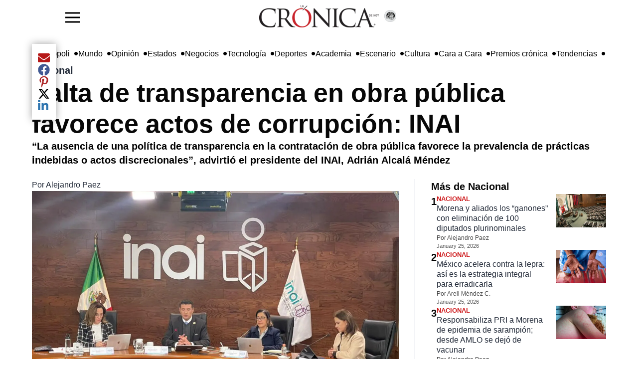

--- FILE ---
content_type: text/html; charset=utf-8
request_url: https://www.cronica.com.mx/nacional/falta-transparencia-obra-publica-favorece-actos-corrupcion-inai.html
body_size: 27743
content:
<!DOCTYPE html><html lang="es" dir="ltr"><head><meta name="viewport" content="width=device-width, initial-scale=1"/><link rel="icon" type="image/x-icon" href="/pf/resources/favicon.ico?d=217"/><meta property="og:image" content="https://lacronicadehoy-lacronicadehoy-prod.web.arc-cdn.net/resizer/v2//resizer/2icDcOlSBf_hDpusKIJXvQ4jb9k=/arc-photo-lacronicadehoy/arc2-prod/public/6QTW4OTUQDECSKUASR65UDO2OM.jpg&amp;width=1200"/><meta name="twitter:image" content="https://lacronicadehoy-lacronicadehoy-prod.web.arc-cdn.net/resizer/v2//resizer/2icDcOlSBf_hDpusKIJXvQ4jb9k=/arc-photo-lacronicadehoy/arc2-prod/public/6QTW4OTUQDECSKUASR65UDO2OM.jpg&amp;width=1200"/><title>Falta de transparencia en obra pública favorece actos de corrupción: INAI – La Crónica de Hoy</title><meta name="description" content="En resumen, el INAI advierte que la falta de transparencia en las obras públicas en México, que sumaron casi 6 billones de pesos solo en 2023, facilita la corrupción y afecta la confianza de la población. El Instituto urge implementar políticas de transparencia y lucha contra la discrecionalidad en estos proyectos. La iniciativa CoST, impulsada también por el INAI, fomenta la transparencia en la infraestructura pública a nivel local. Aunque el Gobierno Federal intentó declarar algunas obras como secretas en 2021, la SCJN falló a favor del INAI en mayo de 2023. La plataforma CoST de Guadalajara ya cuenta con cientos de proyectos publicados. La contralora ciudadana de Guadalajara destaca que la iniciativa busca generar una cultura de transparencia y rendición de cuentas en tiempo real para la sociedad. La representante de CoST enfatiza la necesidad de compartir las buenas prácticas para ampliar la transparencia en la infraestructura pública en países latinoamericanos y del mundo."/><meta name="twitter:description" content="En resumen, el INAI advierte que la falta de transparencia en las obras públicas en México, que sumaron casi 6 billones de pesos solo en 2023, facilita la corrupción y afecta la confianza de la población. El Instituto urge implementar políticas de transparencia y lucha contra la discrecionalidad en estos proyectos. La iniciativa CoST, impulsada también por el INAI, fomenta la transparencia en la infraestructura pública a nivel local. Aunque el Gobierno Federal intentó declarar algunas obras como secretas en 2021, la SCJN falló a favor del INAI en mayo de 2023. La plataforma CoST de Guadalajara ya cuenta con cientos de proyectos publicados. La contralora ciudadana de Guadalajara destaca que la iniciativa busca generar una cultura de transparencia y rendición de cuentas en tiempo real para la sociedad. La representante de CoST enfatiza la necesidad de compartir las buenas prácticas para ampliar la transparencia en la infraestructura pública en países latinoamericanos y del mundo."/><meta property="og:description" content="En resumen, el INAI advierte que la falta de transparencia en las obras públicas en México, que sumaron casi 6 billones de pesos solo en 2023, facilita la corrupción y afecta la confianza de la población. El Instituto urge implementar políticas de transparencia y lucha contra la discrecionalidad en estos proyectos. La iniciativa CoST, impulsada también por el INAI, fomenta la transparencia en la infraestructura pública a nivel local. Aunque el Gobierno Federal intentó declarar algunas obras como secretas en 2021, la SCJN falló a favor del INAI en mayo de 2023. La plataforma CoST de Guadalajara ya cuenta con cientos de proyectos publicados. La contralora ciudadana de Guadalajara destaca que la iniciativa busca generar una cultura de transparencia y rendición de cuentas en tiempo real para la sociedad. La representante de CoST enfatiza la necesidad de compartir las buenas prácticas para ampliar la transparencia en la infraestructura pública en países latinoamericanos y del mundo."/><meta name="keywords" content="Transparencia obra pública,Corrupción en obra pública,INAI obra pública,CoST México,Obras de infraestructura,Gasto programable,Rendición de cuentas,Apertura obra pública,SCJN obras reservadas,Cultura de transparencia"/><meta property="og:title" content="Falta de transparencia en obra pública favorece actos de corrupción: INAI"/><meta name="twitter:title" content="Falta de transparencia en obra pública favorece actos de corrupción: INAI"/><meta property="og:image" content="https://lacronicadehoy-lacronicadehoy-prod.web.arc-cdn.net/resizer/v2/6QTW4OTUQDECSKUASR65UDO2OM.jpg?smart=true&amp;auth=076be2c6074d643039798abd558fc1346fecd67067a123fc9293ca04d950059c&amp;width=1200&amp;height=630"/><meta property="og:image:alt" content="Reunión de trabajo del INAI"/><meta name="twitter:image" content="https://lacronicadehoy-lacronicadehoy-prod.web.arc-cdn.net/resizer/v2/6QTW4OTUQDECSKUASR65UDO2OM.jpg?smart=true&amp;auth=076be2c6074d643039798abd558fc1346fecd67067a123fc9293ca04d950059c&amp;width=1200&amp;height=630"/><meta name="twitter:image:alt" content="Reunión de trabajo del INAI"/><meta property="og:type" content="article"/><meta name="robots" content="noarchive"/><meta property="og:site_name" content="La Crónica de Hoy"/><meta property="og:url" content="https://www.cronica.com.mx//nacional/falta-transparencia-obra-publica-favorece-actos-corrupcion-inai.html"/><meta name="twitter:site" content="@LaCronicaDeHoy"/><meta name="twitter:card" content="summary_large_image"/><link rel="canonical" href="https://www.cronica.com.mx/nacional/falta-transparencia-obra-publica-favorece-actos-corrupcion-inai.html"/><link id="fusion-template-styles" rel="stylesheet" type="text/css" href="/pf/dist/components/combinations/default.css?d=217&amp;mxId=00000000"/><link id="fusion-siteStyles-styles" rel="stylesheet" type="text/css" href="/pf/dist/css/lacronicadehoy.css?d=217&amp;mxId=00000000"/><style data-styled="" data-styled-version="5.3.11">.lbFwA-d{height:auto;width:auto;padding:8px 0;display:block;object-fit:contain;max-height:64px;}/*!sc*/
data-styled.g30[id="navbar-blockstyles__StyledNavbarLogo-sc-1gmua1w-0"]{content:"lbFwA-d,"}/*!sc*/
.iWZmKi{position:absolute;right:calc(50% - 155px);}/*!sc*/
data-styled.g31[id="navbar-blockstyles__StyledFeaturedPage-sc-1gmua1w-1"]{content:"iWZmKi,"}/*!sc*/
</style><script type="application/javascript" id="polyfill-script">if(!Array.prototype.includes||!(window.Object && window.Object.assign)||!window.Promise||!window.Symbol||!window.fetch){document.write('<script type="application/javascript" src="/pf/dist/engine/polyfill.js?d=217&mxId=00000000" defer=""><\/script>')}</script><script id="fusion-engine-react-script" type="application/javascript" src="/pf/dist/engine/react.js?d=217&amp;mxId=00000000" defer=""></script><script id="fusion-engine-combinations-script" type="application/javascript" src="/pf/dist/components/combinations/default.js?d=217&amp;mxId=00000000" defer=""></script><style>body { writing-mode: horizontal-tb; }</style><script async="" src="https://cdnjs.cloudflare.com/polyfill/v3/polyfill.min.js?features=IntersectionObserver%2CElement.prototype.prepend%2CElement.prototype.remove%2CArray.prototype.find%2CArray.prototype.includes"></script><script data-integration="inlineScripts">
    (function(w,d,s,l,i){
      w[l]=w[l]||[];w[l].push({'gtm.start': new Date().getTime(),event:'gtm.js'});
      var f=d.getElementsByTagName(s)[0],
      j=d.createElement(s),dl=l!='dataLayer'?'&l='+l:'';j.async=true;j.src=
      'https://www.googletagmanager.com/gtm.js?id='+i+dl;f.parentNode.insertBefore(j,f);
    })(window,document,'script','dataLayer','GTM-5ZKQQBW4');;window.isIE = !!window.MSInputMethodContext && !!document.documentMode;</script><script async="" data-integration="nativo-ad" src="https://s.ntv.io/serve/load.js"></script><script>
							!function(){
								"use strict";function e(e){var t=!(arguments.length>1&&void 0!==arguments[1])||arguments[1],c=document.createElement("script");c.src=e,t?c.type="module":(c.async=!0,c.type="text/javascript",c.setAttribute("nomodule",""));var n=document.getElementsByTagName("script")[0];n.parentNode.insertBefore(c,n)}!function(t,c){!function(t,c,n){var a,o,r;n.accountId=c,null!==(a=t.marfeel)&&void 0!==a||(t.marfeel={}),null!==(o=(r=t.marfeel).cmd)&&void 0!==o||(r.cmd=[]),t.marfeel.config=n;var i="https://sdk.mrf.io/statics";e("".concat(i,"/marfeel-sdk.js?id=").concat(c),!0),e("".concat(i,"/marfeel-sdk.es5.js?id=").concat(c),!1)}(t,c,arguments.length>2&&void 0!==arguments[2]?arguments[2]:{})}(window,8285,{} /* Config */)
							}();
						</script><script type="application/ld+json">{"@context":"https://schema.org","@type":"NewsArticle","headline":"Falta de transparencia en obra pública favorece actos de corrupción: INAI","image":["https://cloudfront-us-east-1.images.arcpublishing.com/lacronicadehoy/6QTW4OTUQDECSKUASR65UDO2OM.jpg"],"datePublished":"2024-10-13T19:33:20.34Z","dateModified":"2024-10-04T06:14:53Z","articleSection":"Nacional","author":{"@type":"Person","name":"Alejandro Paez"},"publisher":{"@type":"Organization","name":"lacronicadehoy","logo":{"@type":"ImageObject","url":"https://cloudfront-us-east-1.images.arcpublishing.com/lacronicadehoy/GRGNUGUO4VBNXKO5JWRYU2QRYU.webp"}},"description":"“La ausencia de una política de transparencia en la contratación de obra pública favorece la prevalencia de prácticas indebidas o actos discrecionales”, advirtió el presidente del INAI, Adrián Alcalá Méndez","mainEntityOfPage":{"@type":"WebPage","@id":"https://www.cronica.com.mx/nacional/falta-transparencia-obra-publica-favorece-actos-corrupcion-inai.html"}}</script><meta name="robots" content="index, follow, max-image-preview:large"/>
<script>(window.BOOMR_mq=window.BOOMR_mq||[]).push(["addVar",{"rua.upush":"false","rua.cpush":"false","rua.upre":"false","rua.cpre":"false","rua.uprl":"false","rua.cprl":"false","rua.cprf":"false","rua.trans":"","rua.cook":"false","rua.ims":"false","rua.ufprl":"false","rua.cfprl":"false","rua.isuxp":"false","rua.texp":"norulematch","rua.ceh":"false","rua.ueh":"false","rua.ieh.st":"0"}]);</script>
                              <script>!function(e){var n="https://s.go-mpulse.net/boomerang/";if("False"=="True")e.BOOMR_config=e.BOOMR_config||{},e.BOOMR_config.PageParams=e.BOOMR_config.PageParams||{},e.BOOMR_config.PageParams.pci=!0,n="https://s2.go-mpulse.net/boomerang/";if(window.BOOMR_API_key="LQBG5-DP9RV-CL8ZN-ZEEKW-G9E54",function(){function e(){if(!o){var e=document.createElement("script");e.id="boomr-scr-as",e.src=window.BOOMR.url,e.async=!0,i.parentNode.appendChild(e),o=!0}}function t(e){o=!0;var n,t,a,r,d=document,O=window;if(window.BOOMR.snippetMethod=e?"if":"i",t=function(e,n){var t=d.createElement("script");t.id=n||"boomr-if-as",t.src=window.BOOMR.url,BOOMR_lstart=(new Date).getTime(),e=e||d.body,e.appendChild(t)},!window.addEventListener&&window.attachEvent&&navigator.userAgent.match(/MSIE [67]\./))return window.BOOMR.snippetMethod="s",void t(i.parentNode,"boomr-async");a=document.createElement("IFRAME"),a.src="about:blank",a.title="",a.role="presentation",a.loading="eager",r=(a.frameElement||a).style,r.width=0,r.height=0,r.border=0,r.display="none",i.parentNode.appendChild(a);try{O=a.contentWindow,d=O.document.open()}catch(_){n=document.domain,a.src="javascript:var d=document.open();d.domain='"+n+"';void(0);",O=a.contentWindow,d=O.document.open()}if(n)d._boomrl=function(){this.domain=n,t()},d.write("<bo"+"dy onload='document._boomrl();'>");else if(O._boomrl=function(){t()},O.addEventListener)O.addEventListener("load",O._boomrl,!1);else if(O.attachEvent)O.attachEvent("onload",O._boomrl);d.close()}function a(e){window.BOOMR_onload=e&&e.timeStamp||(new Date).getTime()}if(!window.BOOMR||!window.BOOMR.version&&!window.BOOMR.snippetExecuted){window.BOOMR=window.BOOMR||{},window.BOOMR.snippetStart=(new Date).getTime(),window.BOOMR.snippetExecuted=!0,window.BOOMR.snippetVersion=12,window.BOOMR.url=n+"LQBG5-DP9RV-CL8ZN-ZEEKW-G9E54";var i=document.currentScript||document.getElementsByTagName("script")[0],o=!1,r=document.createElement("link");if(r.relList&&"function"==typeof r.relList.supports&&r.relList.supports("preload")&&"as"in r)window.BOOMR.snippetMethod="p",r.href=window.BOOMR.url,r.rel="preload",r.as="script",r.addEventListener("load",e),r.addEventListener("error",function(){t(!0)}),setTimeout(function(){if(!o)t(!0)},3e3),BOOMR_lstart=(new Date).getTime(),i.parentNode.appendChild(r);else t(!1);if(window.addEventListener)window.addEventListener("load",a,!1);else if(window.attachEvent)window.attachEvent("onload",a)}}(),"".length>0)if(e&&"performance"in e&&e.performance&&"function"==typeof e.performance.setResourceTimingBufferSize)e.performance.setResourceTimingBufferSize();!function(){if(BOOMR=e.BOOMR||{},BOOMR.plugins=BOOMR.plugins||{},!BOOMR.plugins.AK){var n=""=="true"?1:0,t="",a="amlkovixzcojo2lw3x2a-f-bba313c79-clientnsv4-s.akamaihd.net",i="false"=="true"?2:1,o={"ak.v":"39","ak.cp":"1667700","ak.ai":parseInt("1075911",10),"ak.ol":"0","ak.cr":9,"ak.ipv":4,"ak.proto":"h2","ak.rid":"4d4958","ak.r":44268,"ak.a2":n,"ak.m":"","ak.n":"ff","ak.bpcip":"3.22.167.0","ak.cport":43820,"ak.gh":"23.192.164.132","ak.quicv":"","ak.tlsv":"tls1.3","ak.0rtt":"","ak.0rtt.ed":"","ak.csrc":"-","ak.acc":"","ak.t":"1769397748","ak.ak":"hOBiQwZUYzCg5VSAfCLimQ==JC+uPH2JWpJl+Go6VN+0S0zSJJLnzVvlup4FKMQytRR4yDlc3p8AvjxJZETXqKS8E615hqqB+nkAjr+T/elseVDzloz/8HKBWa6FaW5UxdFwSMtvseQZFdEN+kXBw3mtQku8SzuPC6LTkUo3Mh7wnU5SXnqeMJxfVil3tYeP0CJ+Ov/e6LsrydzCl5lT1tnFTEeaAhIJex1hEDu65X67UfOF+4JQq1KWfyoOr6Q8hJi1/ovXm6Yl+h7VtmK52gcxsxU9xMWb+ywXIMSAH6Ku79Ai5QqsGcz2HhSFToVpeZHZDsLcxwAXo6h9seOPvqdKrRZMj9dQbciEyHr3ycK3Ac/wdtJhjcrIVj/fX+K75Q7Y3tHXDni132S5LQ+Xs1ehMb89UV1Cutlqwt16vEhf+/YMi6rmPNF33XMCDaEFNMQ=","ak.pv":"4","ak.dpoabenc":"","ak.tf":i};if(""!==t)o["ak.ruds"]=t;var r={i:!1,av:function(n){var t="http.initiator";if(n&&(!n[t]||"spa_hard"===n[t]))o["ak.feo"]=void 0!==e.aFeoApplied?1:0,BOOMR.addVar(o)},rv:function(){var e=["ak.bpcip","ak.cport","ak.cr","ak.csrc","ak.gh","ak.ipv","ak.m","ak.n","ak.ol","ak.proto","ak.quicv","ak.tlsv","ak.0rtt","ak.0rtt.ed","ak.r","ak.acc","ak.t","ak.tf"];BOOMR.removeVar(e)}};BOOMR.plugins.AK={akVars:o,akDNSPreFetchDomain:a,init:function(){if(!r.i){var e=BOOMR.subscribe;e("before_beacon",r.av,null,null),e("onbeacon",r.rv,null,null),r.i=!0}return this},is_complete:function(){return!0}}}}()}(window);</script></head><body><noscript><iframe title="gtm" src="https://www.googletagmanager.com/ns.html?id=GTM-5ZKQQBW4" height="0" width="0" style="display:none;visibility:hidden"></iframe></noscript><script>
           var _comscore = _comscore || [];
          _comscore.push({
            c1: "2", c2: "6906559",
            options: {
              enableFirstPartyCookie: true,
              bypassUserConsentRequirementFor1PCookie: true
            }
          });
          (function () {
            var s = document.createElement("script"), el = document.getElementsByTagName("script")[0]; s.async = true;
            s.src = "https://sb.scorecardresearch.com/cs/6906559/beacon.js";
            el.parentNode.insertBefore(s, el);
          })();
          </script><noscript><img src="https://sb.scorecardresearch.com/p?c1=2&c2=6906559&cv=4.4.0&cj=1" ></noscript><div id="fusion-app" class="c-stack b-application" data-style-direction="vertical" data-style-justification="start" data-style-alignment="unset" data-style-inline="false" data-style-wrap="nowrap"><div class="b-right-rail"><header class="c-stack b-right-rail__navigation" data-style-direction="vertical" data-style-justification="start" data-style-alignment="unset" data-style-inline="false" data-style-wrap="nowrap"><div data-fusion-lazy-id="f0fCcaKlguOf16L"><nav class="nav-la-cronica" role="navigation" aria-label="Main navigation" style="height:64px"><div class="container-menu"><button id="sidebarToggle" class="btn-menu"><img width="30" height="30" src="https://img.icons8.com/ios-filled/50/menu--v1.png" alt="La Cronica de hoy - menu" loading="lazy"/></button><div class="backdrop-sidebar-la-cronica "></div><div id="sidebar" class="sidebar-la-cronica "><div class="container-logo-sidebar-la-cronica"><img src="https://www.cronica.com.mx/resizer/v2/GRGNUGUO4VBNXKO5JWRYU2QRYU.webp?auth=2935e643083b289302b8ab56e7e37bed99252587d8a1c194e35e77ce0e800365&amp;width=240" srcSet="
            https://www.cronica.com.mx/resizer/v2/GRGNUGUO4VBNXKO5JWRYU2QRYU.webp?auth=2935e643083b289302b8ab56e7e37bed99252587d8a1c194e35e77ce0e800365&amp;width=240 240w,
            https://www.cronica.com.mx/resizer/v2/GRGNUGUO4VBNXKO5JWRYU2QRYU.webp?auth=2935e643083b289302b8ab56e7e37bed99252587d8a1c194e35e77ce0e800365&amp;width=480 480w,
            https://www.cronica.com.mx/resizer/v2/GRGNUGUO4VBNXKO5JWRYU2QRYU.webp?auth=2935e643083b289302b8ab56e7e37bed99252587d8a1c194e35e77ce0e800365&amp;width=720 720w
         " sizes="(max-width: 240px) 100vw, 240px" alt="Logo La Crónica de Hoy México" data-chromatic="ignore" width="240" height="auto" class="navbar-blockstyles__StyledNavbarLogo-sc-1gmua1w-0 lbFwA-d"/><a href="/opinion" class="navbar-blockstyles__StyledFeaturedPage-sc-1gmua1w-1 iWZmKi featured-page-a-href-nav-la-cronica"><img width="24" height="24" class="icon-featured-page" src="https://lacronicadehoy-lacronicadehoy-prod.web.arc-cdn.net/resizer/v2/https%3A%2F%2Fauthor-service-images-prod-us-east-1.publishing.aws.arc.pub%2Flacronicadehoy%2Fee996352-4e79-4205-96a9-9b0909b56ab1.png?auth=f3f6d3ba5fc787ab7bb17c47dd7005ca93b9032219d65a6939f986be6a8922ad&amp;width=100" alt="La Crónica de hoy - Opinión"/></a></div><div class="container-links-la-cronica"><a class="nav-link-la-cronica" href="/nacional">Nacional</a><a class="nav-link-la-cronica" href="/metropoli">Metrópoli</a><a class="nav-link-la-cronica" href="/mundo">Mundo</a><a class="nav-link-la-cronica" href="/opinion">Opinión</a><a class="nav-link-la-cronica" href="/estados">Estados</a><a class="nav-link-la-cronica" href="/negocios">Negocios</a><a class="nav-link-la-cronica" href="/tecnologia">Tecnología</a><a class="nav-link-la-cronica" href="/deportes">Deportes</a><a class="nav-link-la-cronica" href="/academia">Academia</a><a class="nav-link-la-cronica" href="/escenario">Escenario</a><a class="nav-link-la-cronica" href="/cultura">Cultura</a><a class="nav-link-la-cronica" href="/cara-a-cara">Cara a Cara</a><a class="nav-link-la-cronica" href="/premios-cronica">Premios crónica</a><a class="nav-link-la-cronica" href="/tendencias">Tendencias</a><a class="nav-link-la-cronica" href="/busqueda"><svg fill="currentColor" width="1em" height="1em" viewBox="0 0 488.4 488.4" xmlns="http://www.w3.org/2000/svg" aria-hidden="true" focusable="false"><path d="M0,203.25c0,112.1,91.2,203.2,203.2,203.2c51.6,0,98.8-19.4,134.7-51.2l129.5,129.5c2.4,2.4,5.5,3.6,8.7,3.6 s6.3-1.2,8.7-3.6c4.8-4.8,4.8-12.5,0-17.3l-129.6-129.5c31.8-35.9,51.2-83,51.2-134.7c0-112.1-91.2-203.2-203.2-203.2 S0,91.15,0,203.25z M381.9,203.25c0,98.5-80.2,178.7-178.7,178.7s-178.7-80.2-178.7-178.7s80.2-178.7,178.7-178.7 S381.9,104.65,381.9,203.25z"></path></svg>Búsqueda</a></div></div></div><div class="logo-container" style="height:100%;display:flex;align-items:center;flex-direction:row;gap:5px"><a href="/"><img src="https://www.cronica.com.mx/resizer/v2/GRGNUGUO4VBNXKO5JWRYU2QRYU.webp?auth=2935e643083b289302b8ab56e7e37bed99252587d8a1c194e35e77ce0e800365&amp;width=240" srcSet="
            https://www.cronica.com.mx/resizer/v2/GRGNUGUO4VBNXKO5JWRYU2QRYU.webp?auth=2935e643083b289302b8ab56e7e37bed99252587d8a1c194e35e77ce0e800365&amp;width=240 240w,
            https://www.cronica.com.mx/resizer/v2/GRGNUGUO4VBNXKO5JWRYU2QRYU.webp?auth=2935e643083b289302b8ab56e7e37bed99252587d8a1c194e35e77ce0e800365&amp;width=480 480w,
            https://www.cronica.com.mx/resizer/v2/GRGNUGUO4VBNXKO5JWRYU2QRYU.webp?auth=2935e643083b289302b8ab56e7e37bed99252587d8a1c194e35e77ce0e800365&amp;width=720 720w
         " sizes="(max-width: 240px) 100vw, 240px" alt="Logo La Crónica de Hoy México" data-chromatic="ignore" width="240" height="auto" class="navbar-blockstyles__StyledNavbarLogo-sc-1gmua1w-0 lbFwA-d"/></a><a href="/opinion" class="navbar-blockstyles__StyledFeaturedPage-sc-1gmua1w-1 iWZmKi featured-page-a-href-nav-la-cronica"><img width="24" height="24" class="icon-featured-page" src="https://lacronicadehoy-lacronicadehoy-prod.web.arc-cdn.net/resizer/v2/https%3A%2F%2Fauthor-service-images-prod-us-east-1.publishing.aws.arc.pub%2Flacronicadehoy%2Fee996352-4e79-4205-96a9-9b0909b56ab1.png?auth=f3f6d3ba5fc787ab7bb17c47dd7005ca93b9032219d65a6939f986be6a8922ad&amp;width=100" alt="La Crónica de hoy - Opinión"/></a></div><div class="social-container"></div></nav></div><div data-fusion-collection="features" data-fusion-type="time-block/timeBlock"></div><div data-fusion-lazy-id="f0fkCsLAguOf16f"><button id="sidebarToggle" class="btn-menu d-none"><img width="30" height="30" src="https://img.icons8.com/ios-filled/50/menu--v1.png" alt="La Cronica de hoy - menu" loading="lazy"/></button><div class="backdrop-sidebar-la-cronica "></div><div id="sidebar" class="sidebar-la-cronica "><div class="container-logo-sidebar-la-cronica"><a title="Logo La Crónica de Hoy México" class="c-link b-header-nav-chain main-logo-centered__logo b-header-nav-chain main-logo-centered__logo--center nav-logo-show " href="/"><img src="https://www.cronica.com.mx/resizer/v2/GRGNUGUO4VBNXKO5JWRYU2QRYU.webp?auth=2935e643083b289302b8ab56e7e37bed99252587d8a1c194e35e77ce0e800365" srcSet="
						https://www.cronica.com.mx/resizer/v2/GRGNUGUO4VBNXKO5JWRYU2QRYU.webp?auth=2935e643083b289302b8ab56e7e37bed99252587d8a1c194e35e77ce0e800365 240w,
						https://www.cronica.com.mx/resizer/v2/GRGNUGUO4VBNXKO5JWRYU2QRYU.webp?auth=2935e643083b289302b8ab56e7e37bed99252587d8a1c194e35e77ce0e800365 480w,
						https://www.cronica.com.mx/resizer/v2/GRGNUGUO4VBNXKO5JWRYU2QRYU.webp?auth=2935e643083b289302b8ab56e7e37bed99252587d8a1c194e35e77ce0e800365 720w
					" sizes="(max-width: 240px) 100vw, 240px" alt="Logo La Crónica de Hoy México" data-chromatic="ignore" loading="lazy" width="240" height="45"/></a></div><div class="container-links-la-cronica"><a class="nav-link-la-cronica" href="/nacional">Nacional</a><a class="nav-link-la-cronica" href="/metropoli">Metrópoli</a><a class="nav-link-la-cronica" href="/mundo">Mundo</a><a class="nav-link-la-cronica" href="/opinion">Opinión</a><a class="nav-link-la-cronica" href="/estados">Estados</a><a class="nav-link-la-cronica" href="/negocios">Negocios</a><a class="nav-link-la-cronica" href="/tecnologia">Tecnología</a><a class="nav-link-la-cronica" href="/deportes">Deportes</a><a class="nav-link-la-cronica" href="/academia">Academia</a><a class="nav-link-la-cronica" href="/escenario">Escenario</a><a class="nav-link-la-cronica" href="/cultura">Cultura</a><a class="nav-link-la-cronica" href="/cara-a-cara">Cara a Cara</a><a class="nav-link-la-cronica" href="/premios-cronica">Premios crónica</a><a class="nav-link-la-cronica" href="/tendencias">Tendencias</a><a class="nav-link-la-cronica" href="/busqueda"><svg fill="currentColor" width="1em" height="1em" viewBox="0 0 488.4 488.4" xmlns="http://www.w3.org/2000/svg" aria-hidden="true" focusable="false"><path d="M0,203.25c0,112.1,91.2,203.2,203.2,203.2c51.6,0,98.8-19.4,134.7-51.2l129.5,129.5c2.4,2.4,5.5,3.6,8.7,3.6 s6.3-1.2,8.7-3.6c4.8-4.8,4.8-12.5,0-17.3l-129.6-129.5c31.8-35.9,51.2-83,51.2-134.7c0-112.1-91.2-203.2-203.2-203.2 S0,91.15,0,203.25z M381.9,203.25c0,98.5-80.2,178.7-178.7,178.7s-178.7-80.2-178.7-178.7s80.2-178.7,178.7-178.7 S381.9,104.65,381.9,203.25z"></path></svg>Búsqueda</a></div></div><div class="bottom-menu-la-cronica"><div class="item-bottom-menu-la-cronica"><label for="sidebarToggle" class="item-bottom-menu-la-cronica"><img width="30" height="30" src="https://img.icons8.com/ios-filled/50/menu--v1.png" alt="La Cronica de hoy - menu" loading="lazy"/></label></div><a class="nav-link-lacronica" href="/nacional">Nacional</a><a class="nav-link-lacronica" href="/metropoli">Metrópoli</a><a class="nav-link-lacronica" href="/mundo">Mundo</a><a class="nav-link-lacronica" href="/opinion">Opinión</a><a class="nav-link-lacronica" href="/estados">Estados</a><a class="nav-link-lacronica" href="/negocios">Negocios</a><a class="nav-link-lacronica" href="/tecnologia">Tecnología</a><a class="nav-link-lacronica" href="/deportes">Deportes</a><a class="nav-link-lacronica" href="/academia">Academia</a><a class="nav-link-lacronica" href="/escenario">Escenario</a><a class="nav-link-lacronica" href="/cultura">Cultura</a><a class="nav-link-lacronica" href="/cara-a-cara">Cara a Cara</a><a class="nav-link-lacronica" href="/premios-cronica">Premios crónica</a><a class="nav-link-lacronica" href="/tendencias">Tendencias</a><a class="nav-link-lacronica" href="/busqueda"><svg fill="currentColor" width="1em" height="1em" viewBox="0 0 488.4 488.4" xmlns="http://www.w3.org/2000/svg" aria-hidden="true" focusable="false"><path d="M0,203.25c0,112.1,91.2,203.2,203.2,203.2c51.6,0,98.8-19.4,134.7-51.2l129.5,129.5c2.4,2.4,5.5,3.6,8.7,3.6 s6.3-1.2,8.7-3.6c4.8-4.8,4.8-12.5,0-17.3l-129.6-129.5c31.8-35.9,51.2-83,51.2-134.7c0-112.1-91.2-203.2-203.2-203.2 S0,91.15,0,203.25z M381.9,203.25c0,98.5-80.2,178.7-178.7,178.7s-178.7-80.2-178.7-178.7s80.2-178.7,178.7-178.7 S381.9,104.65,381.9,203.25z"></path></svg>Búsqueda</a></div></div></header><section role="main" tabindex="-1" class="b-right-rail__main"><div class="c-stack b-right-rail__full-width-1" data-style-direction="vertical" data-style-justification="start" data-style-alignment="unset" data-style-inline="false" data-style-wrap="nowrap"><div style="display:none" id="f0fQ0PKsAV3D3U1" data-fusion-collection="features" data-fusion-type="links-bar/links-bar" data-fusion-name="Links bar - La Crónica" data-fusion-message="Could not render component [features:links-bar/links-bar]"></div><div data-fusion-collection="features" data-fusion-type="platform-buttons/platform-buttons"></div><div id="fusion-static-enter:html-block-f0fqzSM8IDql2jm" style="display:none" data-fusion-component="html-block-f0fqzSM8IDql2jm"></div><div><style>
  /* Mobile-only ad container with fallback dimensions */
  #div-gpt-ad-1636676385248-0 {
    display: flex;
    justify-content: center;
    align-items: center;
    width: 100%;
    min-width: 300px; /* Minimum width for mobile */
    max-width: 320px; /* Maximum width for mobile devices */
    min-height: 50px; /* Minimum height */
    max-height: 90px; /* Maximum height for mobile */
    overflow: hidden;
    margin: 0 auto;
    background-color: #f5f5f5; /* Optional background color for visibility */
  }

  /* Hide on screens larger than 768px */
  @media screen and (min-width: 769px) {
    #div-gpt-ad-1636676385248-0 {
      display: none;
    }
  }

  /* Responsive iframe styling */
  #div-gpt-ad-1636676385248-0 iframe {
    width: 100%;
    height: 100%;
  }

  /* Media query for mobile screens */
  @media screen and (max-width: 768px) {
    #div-gpt-ad-1636676385248-0 {
      width: 100%;
      max-width: 320px; /* Restricts width to mobile-friendly size */
      aspect-ratio: 320 / 50; /* Maintains aspect ratio for mobile */
    }
  }
</style>

<div style="width: 100%;">
  <script async src="https://securepubads.g.doubleclick.net/tag/js/gpt.js"></script>
  <script>
    window.googletag = window.googletag || {cmd: []};
    googletag.cmd.push(function() {
      googletag.defineSlot('/21828061753/Nota/top_mobile', [[300, 50], [970, 90], [728, 90], [320, 50]], 'div-gpt-ad-1636676385248-0').addService(googletag.pubads());
      googletag.pubads().enableSingleRequest();
      googletag.pubads().collapseEmptyDivs(true); // Collapses empty divs if no ad is served
      googletag.enableServices();
    });
  </script>
  <!-- /21828061753/Nota/top_mobile -->
  <div id='div-gpt-ad-1636676385248-0'>
    <script>
      googletag.cmd.push(function() { googletag.display('div-gpt-ad-1636676385248-0'); });
    </script>
  </div>
</div>
</div><div id="fusion-static-exit:html-block-f0fqzSM8IDql2jm" style="display:none" data-fusion-component="html-block-f0fqzSM8IDql2jm"></div><div id="fusion-static-enter:html-block-f0fK83UfyM6I2bx" style="display:none" data-fusion-component="html-block-f0fK83UfyM6I2bx"></div><div><style>
  /* Desktop-only ad container with fallback dimensions */
  #div-gpt-ad-1636676386277-0 {
    display: flex;
    justify-content: center;
    align-items: center;
    width: 100%;
    min-width: 300px; /* Minimum width for fallback */
    max-width: 970px; /* Maximum width for larger screens */
    min-height: 50px; /* Minimum height for fallback */
    max-height: 250px; /* Maximum height for larger ads */
    overflow: hidden;
    margin: 0 auto;
    background-color: #f5f5f5; /* Optional background color for visibility */
  }

  /* Hide on screens smaller than 769px */
  @media screen and (max-width: 768px) {
    #div-gpt-ad-1636676386277-0 {
      display: none;
    }
  }
</style>

<div style="width: 100%;">
  <script async src="https://securepubads.g.doubleclick.net/tag/js/gpt.js"></script>
  <script>
    window.googletag = window.googletag || {cmd: []};
    googletag.cmd.push(function() {
      googletag.defineSlot('/21828061753/Nota/leaderboard_1', [[300, 100], [320, 100], [728, 90], [300, 50], [970, 250], [320, 50], [468, 60], [970, 90]], 'div-gpt-ad-1636676386277-0').addService(googletag.pubads());
      googletag.pubads().enableSingleRequest();
      googletag.pubads().collapseEmptyDivs(true); // Collapses empty divs if no ad loads
      googletag.enableServices();
    });
  </script>
  <!-- /21828061753/Nota/leaderboard_1 -->
  <div id='div-gpt-ad-1636676386277-0'>
    <script>
      googletag.cmd.push(function() { googletag.display('div-gpt-ad-1636676386277-0'); });
    </script>
  </div>
</div>
</div><div id="fusion-static-exit:html-block-f0fK83UfyM6I2bx" style="display:none" data-fusion-component="html-block-f0fK83UfyM6I2bx"></div><a class="c-overline b-overline" href="/nacional/">Nacional</a><h1 class="b-headline">Falta de transparencia en obra pública favorece actos de corrupción: INAI</h1><h2 class="c-heading b-subheadline">“La ausencia de una política de transparencia en la contratación de obra pública favorece la prevalencia de prácticas indebidas o actos discrecionales”, advirtió el presidente del INAI, Adrián Alcalá Méndez</h2><div class="c-stack b-share-bar" data-style-direction="vertical" data-style-justification="center" data-style-alignment="center" data-style-inline="false" data-style-wrap="nowrap"><button aria-label="Compartir el artículo actual mediante Email" class="c-button c-button--medium c-button--default" type="button"><span><svg class="c-icon b-share-bar__email" width="22" height="22" xmlns="http://www.w3.org/2000/svg" viewBox="0 0 512 512" fill="currentColor" aria-hidden="true" focusable="false"><path d="M502.3 190.8c3.9-3.1 9.7-.2 9.7 4.7V400c0 26.5-21.5 48-48 48H48c-26.5 0-48-21.5-48-48V195.6c0-5 5.7-7.8 9.7-4.7 22.4 17.4 52.1 39.5 154.1 113.6 21.1 15.4 56.7 47.8 92.2 47.6 35.7.3 72-32.8 92.3-47.6 102-74.1 131.6-96.3 154-113.7zM256 320c23.2.4 56.6-29.2 73.4-41.4 132.7-96.3 142.8-104.7 173.4-128.7 5.8-4.5 9.2-11.5 9.2-18.9v-19c0-26.5-21.5-48-48-48H48C21.5 64 0 85.5 0 112v19c0 7.4 3.4 14.3 9.2 18.9 30.6 23.9 40.7 32.4 173.4 128.7 16.8 12.2 50.2 41.8 73.4 41.4z"></path></svg></span></button><button aria-label="Compartir el artículo actual mediante Facebook" class="c-button c-button--medium c-button--default" type="button"><span><svg class="c-icon b-share-bar__facebook" width="22" height="22" xmlns="http://www.w3.org/2000/svg" viewBox="0 0 512 512" fill="currentColor" aria-hidden="true" focusable="false"><path d="M504 256C504 119 393 8 256 8S8 119 8 256c0 123.78 90.69 226.38 209.25 245V327.69h-63V256h63v-54.64c0-62.15 37-96.48 93.67-96.48 27.14 0 55.52 4.84 55.52 4.84v61h-31.28c-30.8 0-40.41 19.12-40.41 38.73V256h68.78l-11 71.69h-57.78V501C413.31 482.38 504 379.78 504 256z"></path></svg></span></button><button aria-label="Compartir el artículo actual mediante Pinterest" class="c-button c-button--medium c-button--default" type="button"><span><svg class="c-icon b-share-bar__pinterest" width="22" height="22" xmlns="http://www.w3.org/2000/svg" viewBox="0 0 512 512" fill="currentColor" aria-hidden="true" focusable="false"><path d="M267.234 16C168.54 16 71 81.7962 71 188.282C71 256.002 109.093 294.479 132.179 294.479C141.702 294.479 147.185 267.93 147.185 260.427C147.185 251.481 124.387 232.435 124.387 195.208C124.387 117.869 183.257 63.0385 259.442 63.0385C324.95 63.0385 373.431 100.265 373.431 168.659C373.431 219.737 352.942 315.546 286.569 315.546C262.617 315.546 242.128 298.231 242.128 273.413C242.128 237.052 267.523 201.845 267.523 164.33C267.523 100.65 177.197 112.193 177.197 189.148C177.197 205.308 179.217 223.2 186.432 237.918C173.157 295.056 146.031 380.187 146.031 439.058C146.031 457.238 148.628 475.13 150.359 493.311C153.63 496.966 151.995 496.581 156.997 494.754C205.478 428.38 203.747 415.394 225.679 328.532C237.51 351.041 268.1 363.161 292.341 363.161C394.498 363.161 440.382 263.601 440.382 173.853C440.382 78.3332 357.848 16 267.234 16Z"></path></svg></span></button><button aria-label="Compartir el artículo actual mediante Twitter" class="c-button c-button--medium c-button--default" type="button"><span><svg class="c-icon b-share-bar__twitter" width="22" height="22" xmlns="http://www.w3.org/2000/svg" viewBox="0 0 512 512" fill="currentColor" aria-hidden="true" focusable="false"><path d="M389.2 48h70.6L305.6 224.2 487 464H345L233.7 318.6 106.5 464H35.8L200.7 275.5 26.8 48H172.4L272.9 180.9 389.2 48zM364.4 421.8h39.1L151.1 88h-42L364.4 421.8z"></path></svg></span></button><button aria-label="Compartir el artículo actual mediante LinkedIn" class="c-button c-button--medium c-button--default" type="button"><span><svg class="c-icon b-share-bar__linkedin" width="22" height="22" xmlns="http://www.w3.org/2000/svg" viewBox="0 0 512 512" fill="currentColor" aria-hidden="true" focusable="false"><path d="M100.28 448H7.4V148.9h92.88zM53.79 108.1C24.09 108.1 0 83.5 0 53.8a53.79 53.79 0 0 1 107.58 0c0 29.7-24.1 54.3-53.79 54.3zM447.9 448h-92.68V302.4c0-34.7-.7-79.2-48.29-79.2-48.29 0-55.69 37.7-55.69 76.7V448h-92.78V148.9h89.08v40.8h1.3c12.4-23.5 42.69-48.3 87.88-48.3 94 0 111.28 61.9 111.28 142.3V448z"></path></svg></span></button></div></div><div class="c-grid b-right-rail__rail-container"><div class="c-stack b-right-rail__main-interior-item" data-style-direction="vertical" data-style-justification="start" data-style-alignment="unset" data-style-inline="false" data-style-wrap="nowrap"><div class="c-attribution b-byline"><span class="b-byline__by">Por</span> <span class="b-byline__names">Alejandro Paez</span></div><time as="time" class="c-date b-date" dateTime="2024-03-21T19:04:35Z">marzo 21, 2024 at 1:04p.m. GMT-6</time><article class="b-article-body"><figure class="c-media-item b-article-body__image"><img data-chromatic="ignore" alt="Reunión de trabajo del INAI" class="c-image" loading="lazy" src="https://lacronicadehoy-lacronicadehoy-prod.web.arc-cdn.net/resizer/v2/6QTW4OTUQDECSKUASR65UDO2OM.jpg?auth=076be2c6074d643039798abd558fc1346fecd67067a123fc9293ca04d950059c&amp;width=800&amp;height=600" srcSet="https://lacronicadehoy-lacronicadehoy-prod.web.arc-cdn.net/resizer/v2/6QTW4OTUQDECSKUASR65UDO2OM.jpg?auth=076be2c6074d643039798abd558fc1346fecd67067a123fc9293ca04d950059c&amp;width=274&amp;height=205 274w, https://lacronicadehoy-lacronicadehoy-prod.web.arc-cdn.net/resizer/v2/6QTW4OTUQDECSKUASR65UDO2OM.jpg?auth=076be2c6074d643039798abd558fc1346fecd67067a123fc9293ca04d950059c&amp;width=400&amp;height=300 400w, https://lacronicadehoy-lacronicadehoy-prod.web.arc-cdn.net/resizer/v2/6QTW4OTUQDECSKUASR65UDO2OM.jpg?auth=076be2c6074d643039798abd558fc1346fecd67067a123fc9293ca04d950059c&amp;width=768&amp;height=576 768w, https://lacronicadehoy-lacronicadehoy-prod.web.arc-cdn.net/resizer/v2/6QTW4OTUQDECSKUASR65UDO2OM.jpg?auth=076be2c6074d643039798abd558fc1346fecd67067a123fc9293ca04d950059c&amp;width=1024&amp;height=768 1024w, https://lacronicadehoy-lacronicadehoy-prod.web.arc-cdn.net/resizer/v2/6QTW4OTUQDECSKUASR65UDO2OM.jpg?auth=076be2c6074d643039798abd558fc1346fecd67067a123fc9293ca04d950059c&amp;width=1440&amp;height=1080 1440w" width="800" height="600"/><figcaption class="c-media-item__fig-caption"><span class="c-media-item__title">INAI responde a intentona de AMLO  por desaparecer órganos autónomos </span><span class="c-media-item__caption">INAI responde a intentona de AMLO  por desaparecer órganos autónomos </span><span class="c-media-item__credit">(La Crónica de Hoy) </span></figcaption></figure><p class="c-paragraph">En medio de la opacidad que se registra en la materia, el <a href="https://www.cronica.com.mx/nacional/inai-hubo-mayor-transparencia-segob.html" title="Con INAI no hubo mayor transparencia: Segob" rel="nofollow noreferrer">INAI</a>  advirtió que<b> la  ausencia de transparencia en la realización de obra pública </b>—que tan solo el año pasado sumó casi 6  billones de pesos—,<b>  favorecen prácticas de corrupción </b>y merman a confianza de la población.</p><div id="fusion-static-enter:html-block-f0flQp9IXnTt2tH" style="display:none" data-fusion-component="html-block-f0flQp9IXnTt2tH"></div><div><style>
  /* Responsive ad container with fallback dimensions */
  #div-gpt-ad-1636676391351-0 {
    display: flex;
    justify-content: center;
    align-items: center;
    width: 100%;
    min-width: 300px; /* Minimum width for fallback */
    max-width: 728px; /* Maximum width for larger ads */
    min-height: 50px; /* Minimum height for fallback */
    max-height: 250px; /* Maximum height for larger ads */
    overflow: hidden;
    margin: 0 auto;
    background-color: #f5f5f5; /* Optional background color for visibility */
  }

  /* Responsive iframe styling */
  #div-gpt-ad-1636676391351-0 iframe {
    width: 100%;
    height: 100%;
  }

  /* Media query for tablet and smaller screens */
  @media screen and (max-width: 768px) {
    #div-gpt-ad-1636676391351-0 {
      width: 100%;
      max-width: 320px; /* Restricts width on smaller screens */
      aspect-ratio: 320 / 100; /* Maintains aspect ratio for smaller screens */
    }
  }

  /* Media query for very small mobile devices */
  @media screen and (max-width: 480px) {
    #div-gpt-ad-1636676391351-0 {
      min-width: 300px; /* Minimum width for mobile */
      max-width: 320px; /* Restricts to fit mobile screens */
      aspect-ratio: 300 / 250; /* Mobile-friendly aspect ratio */
    }
  }
</style>

<div style="width: 100%;">
  <script async src="https://securepubads.g.doubleclick.net/tag/js/gpt.js"></script>
  <script>
    window.googletag = window.googletag || {cmd: []};
    googletag.cmd.push(function() {
      googletag.defineSlot('/21828061753/Nota/box_3', [[300, 250], [728, 90], [320, 100], [320, 50], [300, 50], [300, 100]], 'div-gpt-ad-1636676391351-0').addService(googletag.pubads());
      googletag.pubads().enableSingleRequest();
      googletag.pubads().collapseEmptyDivs(true); // Collapses empty divs if no ad loads
      googletag.enableServices();
    });
  </script>
  <!-- /21828061753/Nota/box_3 -->
  <div id='div-gpt-ad-1636676391351-0'>
    <script>
      googletag.cmd.push(function() { googletag.display('div-gpt-ad-1636676391351-0'); });
    </script>
  </div>
</div>
</div><div id="fusion-static-exit:html-block-f0flQp9IXnTt2tH" style="display:none" data-fusion-component="html-block-f0flQp9IXnTt2tH"></div><p class="c-paragraph">Por ello, urgió a  <b>implementar políticas enfocadas a combatir espacios de opacidad y discrecionalidad</b> en los proyectos de infraestructura y obra pública del país.</p><p class="c-paragraph">“La  ausencia de una política de transparencia en la contratación de obra pública favorece la prevalencia de prácticas indebidas o actos discrecionales que merman el impacto positivo de las obras de infraestructura en la calidad de vida de las personas de una comunidad, de un municipio y, por tanto, también de un país”, alertó el presidente del INAI, Adrián Alcalá Méndez.</p><div data-fusion-lazy-id="f0f2I3zR19QN4Xq"><div class=""><div class=" lc-top-table-list padding-30 rounded bordered padding-small-only"><div class="row"><div class="col-sm"><div class="small-container-la-cronica"><div class="small-body-container false false false"><a href="/nacional/corte-avala-requisitos-cargo-comisionados-inai.html" class="img-tag"><div class="img-container-ttl"><img data-chromatic="ignore" alt="Corte avala requisitos para cargo de comisionados en Inai" class="c-image" src="https://lacronicadehoy-lacronicadehoy-prod.web.arc-cdn.net/resizer/v2/X442OABQ6BM6Z44DNXRRKP3EXU.jpg?smart=false&amp;auth=c953525423ad3249b0e4491e8d19449b97a214e0850342bbaf97a9673937b877&amp;width=110" srcSet="https://lacronicadehoy-lacronicadehoy-prod.web.arc-cdn.net/resizer/v2/X442OABQ6BM6Z44DNXRRKP3EXU.jpg?smart=false&amp;auth=c953525423ad3249b0e4491e8d19449b97a214e0850342bbaf97a9673937b877&amp;width=110 110w, https://lacronicadehoy-lacronicadehoy-prod.web.arc-cdn.net/resizer/v2/X442OABQ6BM6Z44DNXRRKP3EXU.jpg?smart=false&amp;auth=c953525423ad3249b0e4491e8d19449b97a214e0850342bbaf97a9673937b877&amp;width=220 220w, https://lacronicadehoy-lacronicadehoy-prod.web.arc-cdn.net/resizer/v2/X442OABQ6BM6Z44DNXRRKP3EXU.jpg?smart=false&amp;auth=c953525423ad3249b0e4491e8d19449b97a214e0850342bbaf97a9673937b877&amp;width=340 340w" width="110" height="80"/></div></a><div class="small-content-post"><a class="small-title" href="/nacional/corte-avala-requisitos-cargo-comisionados-inai.html">Corte avala requisitos para cargo de comisionados en Inai</a><div class="small-meta"><div class="small-date"><span class="author-post">Por: <!-- -->Eloisa Dominguez</span><span class="date-post">March 19, 2024</span></div><div class="social-inputs-container"><button class="btn-share-post" style="background-image:url([object Object]);background-size:16px;background-position:center;background-repeat:no-repeat;width:16px;height:16px;cursor:pointer" aria-label="La Crónica de hoy - compartir"></button></div></div></div></div><div class="divider-box"></div></div></div><div class="col-sm"><div class="small-container-la-cronica"><div class="small-body-container false false false"><a href="/nacional/cofepris-debe-informar-sobre-atencion-migrantes-consultorios-farmacia-nl-inai.html" class="img-tag"><div class="img-container-ttl"><img data-chromatic="ignore" alt="Cofepris debe informar sobre atención a migrantes en consultorios de farmacia en NL: INAI" class="c-image" src="https://lacronicadehoy-lacronicadehoy-prod.web.arc-cdn.net/resizer/v2/A3SMMEQ5FDW635FRDJJ5JUZCX4.jpg?smart=false&amp;auth=87a1677f3e4bae27bb9009e7640912be9be5959a542131ae777829ac59508d7b&amp;width=110" srcSet="https://lacronicadehoy-lacronicadehoy-prod.web.arc-cdn.net/resizer/v2/A3SMMEQ5FDW635FRDJJ5JUZCX4.jpg?smart=false&amp;auth=87a1677f3e4bae27bb9009e7640912be9be5959a542131ae777829ac59508d7b&amp;width=110 110w, https://lacronicadehoy-lacronicadehoy-prod.web.arc-cdn.net/resizer/v2/A3SMMEQ5FDW635FRDJJ5JUZCX4.jpg?smart=false&amp;auth=87a1677f3e4bae27bb9009e7640912be9be5959a542131ae777829ac59508d7b&amp;width=220 220w, https://lacronicadehoy-lacronicadehoy-prod.web.arc-cdn.net/resizer/v2/A3SMMEQ5FDW635FRDJJ5JUZCX4.jpg?smart=false&amp;auth=87a1677f3e4bae27bb9009e7640912be9be5959a542131ae777829ac59508d7b&amp;width=340 340w" width="110" height="80"/></div></a><div class="small-content-post"><a class="small-title" href="/nacional/cofepris-debe-informar-sobre-atencion-migrantes-consultorios-farmacia-nl-inai.html">Cofepris debe informar sobre atención a migrantes en consultorios de farmacia en NL: INAI</a><div class="small-meta"><div class="small-date"><span class="author-post">Por: <!-- -->Alejandro Paez</span><span class="date-post">March 12, 2024</span></div><div class="social-inputs-container"><button class="btn-share-post" style="background-image:url([object Object]);background-size:16px;background-position:center;background-repeat:no-repeat;width:16px;height:16px;cursor:pointer" aria-label="La Crónica de hoy - compartir"></button></div></div></div></div><div class="divider-box"></div></div></div></div></div></div></div><p class="c-paragraph">De acuerdo con datos de la <a href="https://www.cronica.com.mx/negocios/sat-presenta-denuncias-fgr-4-mil-personas.html" title="SAT presenta denuncias ante la FGR, contra más de 4 mil personas" rel="nofollow noreferrer">Secretaría de Hacienda</a>, el gasto programable en obra pública en 2023 sumó 5 billones 958 mil 256 millones de pesos, 8.2 por ciento más de lo aprobado en 2022, “lo que demuestra la importancia del desarrollo de políticas novedosas enfocadas a combatir espacios de opacidad y discrecionalidad en los proyectos de infraestructura que requiere México”, explicó.</p><p class="c-paragraph">Al participar en la inauguración del Taller Global de Gerentes de la Iniciativa Internacional de Transparencia en Infraestructura (CoST, por sus siglas en inglés), Alcalá refrendó el compromiso del INAI con el impulso de esta  iniciativa  como una plataforma para generar información pública útil que permita la gestión abierta, eficiente y transparente de los proyectos de infraestructura y obra pública.</p><p class="c-paragraph">La iniciativa CoST <b>promueve la transparencia y la rendición de cuentas</b> en las diferentes etapas de los proyectos de infraestructura y obra pública.</p><p class="c-paragraph">Es una plataforma de difusión implementada en 2019, por primera vez, a nivel local, por el gobierno de Guadalajara; a la fecha, cuenta con <b>638 proyectos de obra publicados</b>, por un monto conjunto de 16 mil millones de pesos.</p><div data-fusion-lazy-id="f0f7jYHMzO3c3Bh"><div class=""><div class=" lc-top-table-list padding-30 rounded bordered padding-small-only"><div class="row"><div class="col-sm"><div class="small-container-la-cronica"><div class="small-body-container false false false"><a href="/nacional/2026/01/25/morena-y-aliados-los-ganones-con-eliminacion-de-100-diputados-plurinominales/" class="img-tag"><div class="img-container-ttl"><img data-chromatic="ignore" alt="Morena y  aliados  los “ganones” con eliminación de 100 diputados plurinominales" class="c-image" src="https://lacronicadehoy-lacronicadehoy-prod.web.arc-cdn.net/resizer/v2/NXT6D4HW6FLRLCM4ZHTIWUJM6M.jpg?smart=false&amp;auth=d82071e20dbf87290a54e63e27ba230ab00de60225cbd379a57b6b809e568a00&amp;width=110" srcSet="https://lacronicadehoy-lacronicadehoy-prod.web.arc-cdn.net/resizer/v2/NXT6D4HW6FLRLCM4ZHTIWUJM6M.jpg?smart=false&amp;auth=d82071e20dbf87290a54e63e27ba230ab00de60225cbd379a57b6b809e568a00&amp;width=110 110w, https://lacronicadehoy-lacronicadehoy-prod.web.arc-cdn.net/resizer/v2/NXT6D4HW6FLRLCM4ZHTIWUJM6M.jpg?smart=false&amp;auth=d82071e20dbf87290a54e63e27ba230ab00de60225cbd379a57b6b809e568a00&amp;width=220 220w, https://lacronicadehoy-lacronicadehoy-prod.web.arc-cdn.net/resizer/v2/NXT6D4HW6FLRLCM4ZHTIWUJM6M.jpg?smart=false&amp;auth=d82071e20dbf87290a54e63e27ba230ab00de60225cbd379a57b6b809e568a00&amp;width=340 340w" width="110" height="80"/></div></a><div class="small-content-post"><a class="small-title" href="/nacional/2026/01/25/morena-y-aliados-los-ganones-con-eliminacion-de-100-diputados-plurinominales/">Morena y  aliados  los “ganones” con eliminación de 100 diputados plurinominales</a><div class="small-meta"><div class="small-date"><span class="author-post">Por: <!-- -->Alejandro Paez</span><span class="date-post">January 25, 2026</span></div><div class="social-inputs-container"><button class="btn-share-post" style="background-image:url([object Object]);background-size:16px;background-position:center;background-repeat:no-repeat;width:16px;height:16px;cursor:pointer" aria-label="La Crónica de hoy - compartir"></button></div></div></div></div><div class="divider-box"></div></div></div><div class="col-sm"><div class="small-container-la-cronica"><div class="small-body-container false false false"><a href="/nacional/2026/01/25/mexico-acelera-contra-la-lepra-asi-es-la-estrategia-integral-para-erradicarla/" class="img-tag"><div class="img-container-ttl"><img data-chromatic="ignore" alt="México acelera contra la lepra: así es la estrategia integral para erradicarla" class="c-image" src="https://lacronicadehoy-lacronicadehoy-prod.web.arc-cdn.net/resizer/v2/QBQ7EO7TCZGWPBSAV7K3D4RBXU.png?smart=false&amp;auth=af38ad2e05e56ccbc329baaf4bdeced90124d96fcda61f4f59b507381ca5c634&amp;width=110" srcSet="https://lacronicadehoy-lacronicadehoy-prod.web.arc-cdn.net/resizer/v2/QBQ7EO7TCZGWPBSAV7K3D4RBXU.png?smart=false&amp;auth=af38ad2e05e56ccbc329baaf4bdeced90124d96fcda61f4f59b507381ca5c634&amp;width=110 110w, https://lacronicadehoy-lacronicadehoy-prod.web.arc-cdn.net/resizer/v2/QBQ7EO7TCZGWPBSAV7K3D4RBXU.png?smart=false&amp;auth=af38ad2e05e56ccbc329baaf4bdeced90124d96fcda61f4f59b507381ca5c634&amp;width=220 220w, https://lacronicadehoy-lacronicadehoy-prod.web.arc-cdn.net/resizer/v2/QBQ7EO7TCZGWPBSAV7K3D4RBXU.png?smart=false&amp;auth=af38ad2e05e56ccbc329baaf4bdeced90124d96fcda61f4f59b507381ca5c634&amp;width=340 340w" width="110" height="80"/></div></a><div class="small-content-post"><a class="small-title" href="/nacional/2026/01/25/mexico-acelera-contra-la-lepra-asi-es-la-estrategia-integral-para-erradicarla/">México acelera contra la lepra: así es la estrategia integral para erradicarla</a><div class="small-meta"><div class="small-date"><span class="author-post">Por: <!-- -->Areli Méndez C.</span><span class="date-post">January 25, 2026</span></div><div class="social-inputs-container"><button class="btn-share-post" style="background-image:url([object Object]);background-size:16px;background-position:center;background-repeat:no-repeat;width:16px;height:16px;cursor:pointer" aria-label="La Crónica de hoy - compartir"></button></div></div></div></div><div class="divider-box"></div></div></div></div></div></div></div><p class="c-paragraph">A su vez, la Comisionada Del Río Venegas destacó la importancia de la iniciativa CoST para transparentar y rendir cuentas de las obras públicas, pues advirtió que las contrataciones en ese ámbito son de las más observadas por la Auditoría Superior de la Federación (ASF).</p><p class="c-paragraph">Indicó que, a pesar de dicha situación, en noviembre de 2021, el Gobierno Federal emitió un acuerdo por el que se declaraban como de seguridad nacional e interés público los proyectos y obras de infraestructura, que daba pauta a la reserva de información.</p><p class="c-paragraph">Sin embargo, el INAI interpuso ante la Suprema Corte de Justicia de la Nación (SCJN) una Controversia Constitucional y, en mayo de 2023, la Corte le dio la razón al Instituto.</p><div id="fusion-static-enter:html-block-f0fxhc0ScanT5d6" style="display:none" data-fusion-component="html-block-f0fxhc0ScanT5d6"></div><div><style>
  /* Responsive ad container with fallback dimensions */
  #div-gpt-ad-1636676392451-0 {
    display: flex;
    justify-content: center;
    align-items: center;
    width: 100%;
    min-width: 300px; /* Minimum width for fallback */
    max-width: 728px; /* Maximum width for larger ads */
    min-height: 50px; /* Minimum height for fallback */
    max-height: 250px; /* Maximum height for larger ads */
    overflow: hidden;
    margin: 0 auto;
    background-color: #f5f5f5; /* Optional background color for visibility */
  }

  /* Responsive iframe styling */
  #div-gpt-ad-1636676392451-0 iframe {
    width: 100%;
    height: 100%;
  }

  /* Media query for tablet and smaller screens */
  @media screen and (max-width: 768px) {
    #div-gpt-ad-1636676392451-0 {
      width: 100%;
      max-width: 320px; /* Restricts width on smaller screens */
      aspect-ratio: 320 / 100; /* Maintains aspect ratio for smaller screens */
    }
  }

  /* Media query for very small mobile devices */
  @media screen and (max-width: 480px) {
    #div-gpt-ad-1636676392451-0 {
      min-width: 300px; /* Minimum width for mobile */
      max-width: 320px; /* Restricts to fit mobile screens */
      aspect-ratio: 300 / 250; /* Mobile-friendly aspect ratio */
    }
  }
</style>

<div style="width: 100%;">
  <script async src="https://securepubads.g.doubleclick.net/tag/js/gpt.js"></script>
  <script>
    window.googletag = window.googletag || {cmd: []};
    googletag.cmd.push(function() {
      googletag.defineSlot('/21828061753/Nota/box_4', [[728, 90], [300, 100], [320, 50], [300, 50], [320, 100], [300, 250]], 'div-gpt-ad-1636676392451-0').addService(googletag.pubads());
      googletag.pubads().enableSingleRequest();
      googletag.pubads().collapseEmptyDivs(true); // Collapses empty divs if no ad loads
      googletag.enableServices();
    });
  </script>
  <!-- /21828061753/Nota/box_4 -->
  <div id='div-gpt-ad-1636676392451-0'>
    <script>
      googletag.cmd.push(function() { googletag.display('div-gpt-ad-1636676392451-0'); });
    </script>
  </div>
</div>
</div><div id="fusion-static-exit:html-block-f0fxhc0ScanT5d6" style="display:none" data-fusion-component="html-block-f0fxhc0ScanT5d6"></div><p class="c-paragraph"><b>“No puede haber obras reservadas por seguridad nacional, </b>no puede haber obras de esta naturaleza y mucho menos que vayan contra la apertura y la rendición de cuentas (…) La Plataforma Nacional de Transparencia, prevista en la Ley, tiene más de 4 millones de registros de obra pública, de los cuales 114 mil pertenecen a Jalisco”, recalcó.</p><p class="c-paragraph">En su turno, la Contralora Ciudadana del municipio de Guadalajara, Cynthia Patricia Cantero Pacheco, sostuvo que, a través de la iniciativa CoST, “se busca generar un cambio de cultura donde el gobierno transparente y rinda cuentas en tiempo real, con datos completamente abiertos, para que la sociedad vigile su actuar y su desempeño en una de las áreas que más preocupa a los ciudadanos: su entorno social”.</p><p class="c-paragraph">Por su parte, la representante del Secretariado Internacional de CoST, Evelyn Dinora Hernández Martínez, subrayó la necesidad de compartir buenas prácticas, experiencias y lecciones aprendidas en torno a esta iniciativa y su aplicación a nivel local, la cual puede ser replicada en otros países de América Latina y el mundo; “la idea es analizar esas buenas prácticas que nos permitan ampliar la transparencia y la rendición de cuentas en el sector de infraestructura pública”.</p><p class="c-paragraph b-article-body__copyright">Copyright © 2024 La Crónica de Hoy .</p></article><div data-fusion-lazy-id="f0fNeoie20sulT"></div><h2 class="c-heading b-header b-header--medium">Lo más relevante en México</h2><div data-fusion-lazy-id="f0fLmTZIv8GW383"></div></div><aside class="c-stack b-right-rail__main-right-rail" data-style-direction="vertical" data-style-justification="start" data-style-alignment="unset" data-style-inline="false" data-style-wrap="nowrap"><div id="fusion-static-enter:html-block-f0fykLAthk8i3bN" style="display:none" data-fusion-component="html-block-f0fykLAthk8i3bN"></div><div><style>
  /* Responsive ad container with fallback dimensions */
  #div-gpt-ad-1636676389188-0 {
    display: flex;
    justify-content: center;
    align-items: center;
    width: 100%;
    min-width: 300px; /* Minimum width for fallback */
    max-width: 320px; /* Maximum width */
    min-height: 50px; /* Minimum height for fallback */
    max-height: 250px; /* Maximum height for larger ads */
    overflow: hidden;
    margin: 0 auto;
    background-color: #f5f5f5; /* Optional background color for visibility */
  }

  /* Responsive iframe styling */
  #div-gpt-ad-1636676389188-0 iframe {
    width: 100%;
    height: 100%;
  }

  /* Media query for tablet and smaller screens */
  @media screen and (max-width: 768px) {
    #div-gpt-ad-1636676389188-0 {
      width: 100%;
      max-width: 300px; /* Restricts width on smaller screens */
      aspect-ratio: 300 / 250; /* Maintains aspect ratio for smaller screens */
    }
  }

  /* Media query for very small mobile devices */
  @media screen and (max-width: 480px) {
    #div-gpt-ad-1636676389188-0 {
      min-width: 300px; /* Minimum width for mobile */
      max-width: 320px; /* Restricts to fit mobile screens */
      aspect-ratio: 300 / 250; /* Maintains mobile-friendly aspect ratio */
    }
  }
</style>

<div style="width: 100%;">
  <script async src="https://securepubads.g.doubleclick.net/tag/js/gpt.js"></script>
  <script>
    window.googletag = window.googletag || {cmd: []};
    googletag.cmd.push(function() {
      googletag.defineSlot('/21828061753/Nota/box_1', [[300, 250], [300, 50], [320, 100], [320, 50], [300, 100]], 'div-gpt-ad-1636676389188-0').addService(googletag.pubads());
      googletag.pubads().enableSingleRequest();
      googletag.pubads().collapseEmptyDivs(true); // Collapses empty divs if no ad loads
      googletag.enableServices();
    });
  </script>
  <!-- /21828061753/Nota/box_1 -->
  <div id='div-gpt-ad-1636676389188-0'>
    <script>
      googletag.cmd.push(function() { googletag.display('div-gpt-ad-1636676389188-0'); });
    </script>
  </div>
</div>

</div><div id="fusion-static-exit:html-block-f0fykLAthk8i3bN" style="display:none" data-fusion-component="html-block-f0fykLAthk8i3bN"></div><div class="c-stack b-single-chain" data-style-direction="vertical" data-style-justification="start" data-style-alignment="unset" data-style-inline="false" data-style-wrap="nowrap"><div class="c-stack b-single-chain__children-stack" data-style-direction="vertical" data-style-justification="start" data-style-alignment="unset" data-style-inline="false" data-style-wrap="nowrap"><div data-fusion-lazy-id="f0flvViOhuOf1N6"><div class="widget-header text-center"><h1 class="widget-title">Más de Nacional</h1></div><div class="widget-content"><div class="container-post"><div class="body-post"><div class="post-numbered-card post post-list-sm circle"><span class="number">1</span><div class="headline-container"><p class="section-title">NACIONAL</p><h1 class="post-title my-0"><a href="/nacional/2026/01/25/morena-y-aliados-los-ganones-con-eliminacion-de-100-diputados-plurinominales/" class="">Morena y  aliados  los “ganones” con eliminación de 100 diputados plurinominales</a></h1><div class="small-date"><span class="author-post">Por <!-- -->Alejandro Paez</span><span class="date-post">January 25, 2026</span></div></div></div></div><div class="image-container-numbered-list circle"><a href="/nacional/2026/01/25/morena-y-aliados-los-ganones-con-eliminacion-de-100-diputados-plurinominales/"><div class="inner"><img data-chromatic="ignore" alt="Morena y  aliados  los “ganones” con eliminación de 100 diputados plurinominales" class="c-image" src="https://lacronicadehoy-lacronicadehoy-prod.web.arc-cdn.net/resizer/v2/NXT6D4HW6FLRLCM4ZHTIWUJM6M.jpg?auth=d82071e20dbf87290a54e63e27ba230ab00de60225cbd379a57b6b809e568a00&amp;width=100" srcSet="https://lacronicadehoy-lacronicadehoy-prod.web.arc-cdn.net/resizer/v2/NXT6D4HW6FLRLCM4ZHTIWUJM6M.jpg?auth=d82071e20dbf87290a54e63e27ba230ab00de60225cbd379a57b6b809e568a00&amp;width=100 100w, https://lacronicadehoy-lacronicadehoy-prod.web.arc-cdn.net/resizer/v2/NXT6D4HW6FLRLCM4ZHTIWUJM6M.jpg?auth=d82071e20dbf87290a54e63e27ba230ab00de60225cbd379a57b6b809e568a00&amp;width=200 200w, https://lacronicadehoy-lacronicadehoy-prod.web.arc-cdn.net/resizer/v2/NXT6D4HW6FLRLCM4ZHTIWUJM6M.jpg?auth=d82071e20dbf87290a54e63e27ba230ab00de60225cbd379a57b6b809e568a00&amp;width=300 300w" width="100" height="100"/></div></a><div class="detail-post"></div></div></div><div class="container-post"><div class="body-post"><div class="post-numbered-card post post-list-sm circle"><span class="number">2</span><div class="headline-container"><p class="section-title">NACIONAL</p><h1 class="post-title my-0"><a href="/nacional/2026/01/25/mexico-acelera-contra-la-lepra-asi-es-la-estrategia-integral-para-erradicarla/" class="">México acelera contra la lepra: así es la estrategia integral para erradicarla</a></h1><div class="small-date"><span class="author-post">Por <!-- -->Areli Méndez C.</span><span class="date-post">January 25, 2026</span></div></div></div></div><div class="image-container-numbered-list circle"><a href="/nacional/2026/01/25/mexico-acelera-contra-la-lepra-asi-es-la-estrategia-integral-para-erradicarla/"><div class="inner"><img data-chromatic="ignore" alt="México acelera contra la lepra: así es la estrategia integral para erradicarla" class="c-image" src="https://lacronicadehoy-lacronicadehoy-prod.web.arc-cdn.net/resizer/v2/QBQ7EO7TCZGWPBSAV7K3D4RBXU.png?auth=af38ad2e05e56ccbc329baaf4bdeced90124d96fcda61f4f59b507381ca5c634&amp;width=100" srcSet="https://lacronicadehoy-lacronicadehoy-prod.web.arc-cdn.net/resizer/v2/QBQ7EO7TCZGWPBSAV7K3D4RBXU.png?auth=af38ad2e05e56ccbc329baaf4bdeced90124d96fcda61f4f59b507381ca5c634&amp;width=100 100w, https://lacronicadehoy-lacronicadehoy-prod.web.arc-cdn.net/resizer/v2/QBQ7EO7TCZGWPBSAV7K3D4RBXU.png?auth=af38ad2e05e56ccbc329baaf4bdeced90124d96fcda61f4f59b507381ca5c634&amp;width=200 200w, https://lacronicadehoy-lacronicadehoy-prod.web.arc-cdn.net/resizer/v2/QBQ7EO7TCZGWPBSAV7K3D4RBXU.png?auth=af38ad2e05e56ccbc329baaf4bdeced90124d96fcda61f4f59b507381ca5c634&amp;width=300 300w" width="100" height="100"/></div></a><div class="detail-post"></div></div></div><div class="container-post"><div class="body-post"><div class="post-numbered-card post post-list-sm circle"><span class="number">3</span><div class="headline-container"><p class="section-title">NACIONAL</p><h1 class="post-title my-0"><a href="/nacional/2026/01/25/responsabiliza-pri-a-morena-de-epidemia-de-sarampion-desde-amlo-se-dejo-de-vacunar/" class="">Responsabiliza PRI a Morena de epidemia de sarampión; desde AMLO se dejó de vacunar</a></h1><div class="small-date"><span class="author-post">Por <!-- -->Alejandro Paez</span><span class="date-post">January 25, 2026</span></div></div></div></div><div class="image-container-numbered-list circle"><a href="/nacional/2026/01/25/responsabiliza-pri-a-morena-de-epidemia-de-sarampion-desde-amlo-se-dejo-de-vacunar/"><div class="inner"><img data-chromatic="ignore" alt="Responsabiliza PRI a Morena de epidemia de sarampión; desde AMLO se dejó de vacunar" class="c-image" src="https://lacronicadehoy-lacronicadehoy-prod.web.arc-cdn.net/resizer/v2/FVOZMR4DIFEE7PDW2J4X5TOFOM.jpg?auth=9deab195a55fa9fc0b65a571c08ecf888a47e1738e964dbac4a9fc8193313f17&amp;width=100" srcSet="https://lacronicadehoy-lacronicadehoy-prod.web.arc-cdn.net/resizer/v2/FVOZMR4DIFEE7PDW2J4X5TOFOM.jpg?auth=9deab195a55fa9fc0b65a571c08ecf888a47e1738e964dbac4a9fc8193313f17&amp;width=100 100w, https://lacronicadehoy-lacronicadehoy-prod.web.arc-cdn.net/resizer/v2/FVOZMR4DIFEE7PDW2J4X5TOFOM.jpg?auth=9deab195a55fa9fc0b65a571c08ecf888a47e1738e964dbac4a9fc8193313f17&amp;width=200 200w, https://lacronicadehoy-lacronicadehoy-prod.web.arc-cdn.net/resizer/v2/FVOZMR4DIFEE7PDW2J4X5TOFOM.jpg?auth=9deab195a55fa9fc0b65a571c08ecf888a47e1738e964dbac4a9fc8193313f17&amp;width=300 300w" width="100" height="100"/></div></a><div class="detail-post"></div></div></div><div class="container-post"><div class="body-post"><div class="post-numbered-card post post-list-sm circle"><span class="number">4</span><div class="headline-container"><p class="section-title">NACIONAL</p><h1 class="post-title my-0"><a href="/nacional/2026/01/25/crimen-organizado-y-consensos-los-grandes-ausentes-de-la-reforma-electoral-oposicion/" class="">Crimen organizado y consensos, los grandes ausentes de la reforma electoral: oposición</a></h1><div class="small-date"><span class="author-post">Por <!-- -->Alejandro Paez</span><span class="date-post">January 25, 2026</span></div></div></div></div><div class="image-container-numbered-list circle"><a href="/nacional/2026/01/25/crimen-organizado-y-consensos-los-grandes-ausentes-de-la-reforma-electoral-oposicion/"><div class="inner"><img data-chromatic="ignore" alt="Crimen organizado y consensos, los grandes ausentes de la reforma electoral: oposición" class="c-image" src="https://lacronicadehoy-lacronicadehoy-prod.web.arc-cdn.net/resizer/v2/RTRSCPNQYNDAHATYNAYNMJ4E5A.jpg?auth=f369466a4d4c0d47a8283f71ca9545909cc19e301a12174f308c077b2c5f0120&amp;width=100" srcSet="https://lacronicadehoy-lacronicadehoy-prod.web.arc-cdn.net/resizer/v2/RTRSCPNQYNDAHATYNAYNMJ4E5A.jpg?auth=f369466a4d4c0d47a8283f71ca9545909cc19e301a12174f308c077b2c5f0120&amp;width=100 100w, https://lacronicadehoy-lacronicadehoy-prod.web.arc-cdn.net/resizer/v2/RTRSCPNQYNDAHATYNAYNMJ4E5A.jpg?auth=f369466a4d4c0d47a8283f71ca9545909cc19e301a12174f308c077b2c5f0120&amp;width=200 200w, https://lacronicadehoy-lacronicadehoy-prod.web.arc-cdn.net/resizer/v2/RTRSCPNQYNDAHATYNAYNMJ4E5A.jpg?auth=f369466a4d4c0d47a8283f71ca9545909cc19e301a12174f308c077b2c5f0120&amp;width=300 300w" width="100" height="100"/></div></a><div class="detail-post"></div></div></div><div class="container-post"><div class="body-post"><div class="post-numbered-card post post-list-sm circle"><span class="number">5</span><div class="headline-container"><p class="section-title">NACIONAL</p><h1 class="post-title my-0"><a href="/nacional/2026/01/25/billete-de-loteria-nacional-reconoce-35-anos-de-filantropia-de-la-fundacion-alfredo-harp-helu/" class="">Billete de Lotería Nacional reconoce 35 años de filantropía de la Fundación Alfredo Harp Helú</a></h1><div class="small-date"><span class="author-post">Por <!-- -->Angélica Villanueva</span><span class="date-post">January 25, 2026</span></div></div></div></div><div class="image-container-numbered-list circle"><a href="/nacional/2026/01/25/billete-de-loteria-nacional-reconoce-35-anos-de-filantropia-de-la-fundacion-alfredo-harp-helu/"><div class="inner"><img data-chromatic="ignore" alt="Billete de Lotería Nacional reconoce 35 años de filantropía de la Fundación Alfredo Harp Helú" class="c-image" src="https://lacronicadehoy-lacronicadehoy-prod.web.arc-cdn.net/resizer/v2/G76RWQKNONFQJMPVZVO24ZOOGA.jpg?auth=1874ef686fcc718d6ccd0b638cfba494902fb9ff260f3d90e19bc9a520331135&amp;width=100" srcSet="https://lacronicadehoy-lacronicadehoy-prod.web.arc-cdn.net/resizer/v2/G76RWQKNONFQJMPVZVO24ZOOGA.jpg?auth=1874ef686fcc718d6ccd0b638cfba494902fb9ff260f3d90e19bc9a520331135&amp;width=100 100w, https://lacronicadehoy-lacronicadehoy-prod.web.arc-cdn.net/resizer/v2/G76RWQKNONFQJMPVZVO24ZOOGA.jpg?auth=1874ef686fcc718d6ccd0b638cfba494902fb9ff260f3d90e19bc9a520331135&amp;width=200 200w, https://lacronicadehoy-lacronicadehoy-prod.web.arc-cdn.net/resizer/v2/G76RWQKNONFQJMPVZVO24ZOOGA.jpg?auth=1874ef686fcc718d6ccd0b638cfba494902fb9ff260f3d90e19bc9a520331135&amp;width=300 300w" width="100" height="100"/></div></a><div class="detail-post"></div></div></div></div></div><div id="fusion-static-enter:html-block-f0fFzASxLkri3zL" style="display:none" data-fusion-component="html-block-f0fFzASxLkri3zL"></div><div><style>
  /* Responsive ad container with fallback dimensions */
  #div-gpt-ad-1636676389637-0 {
    display: flex;
    justify-content: center;
    align-items: center;
    width: 100%;
    min-width: 300px; /* Minimum width for fallback */
    max-width: 320px; /* Maximum width */
    min-height: 50px; /* Minimum height for fallback */
    max-height: 600px; /* Maximum height for taller ads */
    overflow: hidden;
    margin: 0 auto;
    background-color: #f5f5f5; /* Optional background color for visibility */
  }

  /* Responsive iframe styling */
  #div-gpt-ad-1636676389637-0 iframe {
    width: 100%;
    height: 100%;
  }

  /* Media query for tablet and smaller screens */
  @media screen and (max-width: 768px) {
    #div-gpt-ad-1636676389637-0 {
      width: 100%;
      max-width: 300px; /* Restricts width on smaller screens */
      aspect-ratio: 300 / 250; /* Maintains aspect ratio for smaller screens */
    }
  }

  /* Media query for very small mobile devices */
  @media screen and (max-width: 480px) {
    #div-gpt-ad-1636676389637-0 {
      min-width: 300px; /* Minimum width for mobile */
      max-width: 320px; /* Restricts to fit mobile screens */
      aspect-ratio: 300 / 250; /* Mobile-friendly aspect ratio */
    }
  }
</style>

<div style="width: 100%;">
  <script async src="https://securepubads.g.doubleclick.net/tag/js/gpt.js"></script>
  <script>
    window.googletag = window.googletag || {cmd: []};
    googletag.cmd.push(function() {
      googletag.defineSlot('/21828061753/Nota/box_2', [[320, 50], [300, 250], [300, 600], [300, 50], [320, 100], [300, 100]], 'div-gpt-ad-1636676389637-0').addService(googletag.pubads());
      googletag.pubads().enableSingleRequest();
      googletag.pubads().collapseEmptyDivs(true); // Collapses empty divs if no ad loads
      googletag.enableServices();
    });
  </script>
  <!-- /21828061753/Nota/box_2 -->
  <div id='div-gpt-ad-1636676389637-0'>
    <script>
      googletag.cmd.push(function() { googletag.display('div-gpt-ad-1636676389637-0'); });
    </script>
  </div>
</div>
</div><div id="fusion-static-exit:html-block-f0fFzASxLkri3zL" style="display:none" data-fusion-component="html-block-f0fFzASxLkri3zL"></div><div data-fusion-lazy-id="f0fYp6poiuOf17a"><div class="widget-header text-center"><h1 class="widget-title">Publicaciones recientes </h1></div><div class="widget-content"><div class="container-post"><div class="body-post"><div class="post-numbered-card post post-list-sm circle"><span class="number">1</span><div class="headline-container"><p class="section-title">NACIONAL</p><h1 class="post-title my-0"><a href="/nacional/2026/01/24/trump-olvida-su-promesa-a-sheinbaum-y-dice-que-atacara-al-narco-donde-sea/" class="">Trump olvida su promesa a Sheinbaum y dice que atacará al narco donde sea    </a></h1><div class="small-date"><span class="author-post">Por <!-- -->Suriel Terré</span><span class="date-post">January 24, 2026</span></div></div></div></div><div class="image-container-numbered-list circle"><a href="/nacional/2026/01/24/trump-olvida-su-promesa-a-sheinbaum-y-dice-que-atacara-al-narco-donde-sea/"><div class="inner"><img data-chromatic="ignore" alt="Trump olvida su promesa a Sheinbaum y dice que atacará al narco donde sea    " class="c-image" src="https://lacronicadehoy-lacronicadehoy-prod.web.arc-cdn.net/resizer/v2/D3EX4CXANNC3FJTNTKQMEQFQ2Y.jpeg?auth=19a9c4d158ab0b2704a5127d1a0af8467bee8519081b3146bf745eab150fa9ad&amp;width=100" srcSet="https://lacronicadehoy-lacronicadehoy-prod.web.arc-cdn.net/resizer/v2/D3EX4CXANNC3FJTNTKQMEQFQ2Y.jpeg?auth=19a9c4d158ab0b2704a5127d1a0af8467bee8519081b3146bf745eab150fa9ad&amp;width=100 100w, https://lacronicadehoy-lacronicadehoy-prod.web.arc-cdn.net/resizer/v2/D3EX4CXANNC3FJTNTKQMEQFQ2Y.jpeg?auth=19a9c4d158ab0b2704a5127d1a0af8467bee8519081b3146bf745eab150fa9ad&amp;width=200 200w, https://lacronicadehoy-lacronicadehoy-prod.web.arc-cdn.net/resizer/v2/D3EX4CXANNC3FJTNTKQMEQFQ2Y.jpeg?auth=19a9c4d158ab0b2704a5127d1a0af8467bee8519081b3146bf745eab150fa9ad&amp;width=300 300w" width="100" height="100"/></div></a><div class="detail-post"></div></div></div><div class="container-post"><div class="body-post"><div class="post-numbered-card post post-list-sm circle"><span class="number">2</span><div class="headline-container"><p class="section-title">GUADALAJARA</p><h1 class="post-title my-0"><a href="/jalisco/guadalajara/2026/01/25/proponen-reformas-a-la-ley-para-impulsar-que-ninas-y-mujeres-participen-mas-en-actividades-cientificas/" class="">Proponen reformas a la ley para impulsar que niñas y mujeres participen más en actividades científicas</a></h1><div class="small-date"><span class="author-post">Por <!-- -->Ignacio Pérez Vega</span><span class="date-post">January 25, 2026</span></div></div></div></div><div class="image-container-numbered-list circle"><a href="/jalisco/guadalajara/2026/01/25/proponen-reformas-a-la-ley-para-impulsar-que-ninas-y-mujeres-participen-mas-en-actividades-cientificas/"><div class="inner"><img data-chromatic="ignore" alt="Proponen reformas a la ley para impulsar que niñas y mujeres participen más en actividades científicas" class="c-image" src="https://lacronicadehoy-lacronicadehoy-prod.web.arc-cdn.net/resizer/v2/JXZALA5OAVHRVGCPXUVHVATD4M.jpeg?auth=15d0da7175334540930dd01df3060323322c862cffc079256edb70a128633988&amp;width=100" srcSet="https://lacronicadehoy-lacronicadehoy-prod.web.arc-cdn.net/resizer/v2/JXZALA5OAVHRVGCPXUVHVATD4M.jpeg?auth=15d0da7175334540930dd01df3060323322c862cffc079256edb70a128633988&amp;width=100 100w, https://lacronicadehoy-lacronicadehoy-prod.web.arc-cdn.net/resizer/v2/JXZALA5OAVHRVGCPXUVHVATD4M.jpeg?auth=15d0da7175334540930dd01df3060323322c862cffc079256edb70a128633988&amp;width=200 200w, https://lacronicadehoy-lacronicadehoy-prod.web.arc-cdn.net/resizer/v2/JXZALA5OAVHRVGCPXUVHVATD4M.jpeg?auth=15d0da7175334540930dd01df3060323322c862cffc079256edb70a128633988&amp;width=300 300w" width="100" height="100"/></div></a><div class="detail-post"></div></div></div><div class="container-post"><div class="body-post"><div class="post-numbered-card post post-list-sm circle"><span class="number">3</span><div class="headline-container"><p class="section-title">NACIONAL</p><h1 class="post-title my-0"><a href="/nacional/2026/01/25/derechos-laborales-clave-en-excelencia-en-cadenas-de-valor-y-productividad-coinciden-mexico-marruecos/" class="">Derechos laborales, clave en excelencia en cadenas de valor y productividad, coinciden México Marruecos</a></h1><div class="small-date"><span class="author-post">Por <!-- -->Eloisa Domínguez</span><span class="date-post">January 25, 2026</span></div></div></div></div><div class="image-container-numbered-list circle"><a href="/nacional/2026/01/25/derechos-laborales-clave-en-excelencia-en-cadenas-de-valor-y-productividad-coinciden-mexico-marruecos/"><div class="inner"><img data-chromatic="ignore" alt="Derechos laborales, clave en excelencia en cadenas de valor y productividad, coinciden México Marruecos" class="c-image" src="https://lacronicadehoy-lacronicadehoy-prod.web.arc-cdn.net/resizer/v2/ZWOR5BRTCNBBJE5MECJ37OQOJU.png?auth=82afbec9771bd2b7f6c0a85dd820fff1aa21a464eae26e599c056a7f3aa3d727&amp;width=100" srcSet="https://lacronicadehoy-lacronicadehoy-prod.web.arc-cdn.net/resizer/v2/ZWOR5BRTCNBBJE5MECJ37OQOJU.png?auth=82afbec9771bd2b7f6c0a85dd820fff1aa21a464eae26e599c056a7f3aa3d727&amp;width=100 100w, https://lacronicadehoy-lacronicadehoy-prod.web.arc-cdn.net/resizer/v2/ZWOR5BRTCNBBJE5MECJ37OQOJU.png?auth=82afbec9771bd2b7f6c0a85dd820fff1aa21a464eae26e599c056a7f3aa3d727&amp;width=200 200w, https://lacronicadehoy-lacronicadehoy-prod.web.arc-cdn.net/resizer/v2/ZWOR5BRTCNBBJE5MECJ37OQOJU.png?auth=82afbec9771bd2b7f6c0a85dd820fff1aa21a464eae26e599c056a7f3aa3d727&amp;width=300 300w" width="100" height="100"/></div></a><div class="detail-post"></div></div></div><div class="container-post"><div class="body-post"><div class="post-numbered-card post post-list-sm circle"><span class="number">4</span><div class="headline-container"><p class="section-title">METRÓPOLI</p><h1 class="post-title my-0"><a href="/metropoli/2026/01/25/evelyn-parra-lanza-campana-de-adopcion-responsable-de-animales-decompania/" class="">Evelyn Parra lanza campaña de adopción responsable de animales decompañía</a></h1><div class="small-date"><span class="author-post">Por <!-- -->Gerardo Mayoral</span><span class="date-post">January 25, 2026</span></div></div></div></div><div class="image-container-numbered-list circle"><a href="/metropoli/2026/01/25/evelyn-parra-lanza-campana-de-adopcion-responsable-de-animales-decompania/"><div class="inner"><img data-chromatic="ignore" alt="Evelyn Parra lanza campaña de adopción responsable de animales decompañía" class="c-image" src="https://lacronicadehoy-lacronicadehoy-prod.web.arc-cdn.net/resizer/v2/HZ7S72G7CFCXDKTCAT6GH6BULE.jpeg?auth=c25456bb3b33db2e3514bf35b186a08378be43b24735fd19afae20c7dd855841&amp;width=100" srcSet="https://lacronicadehoy-lacronicadehoy-prod.web.arc-cdn.net/resizer/v2/HZ7S72G7CFCXDKTCAT6GH6BULE.jpeg?auth=c25456bb3b33db2e3514bf35b186a08378be43b24735fd19afae20c7dd855841&amp;width=100 100w, https://lacronicadehoy-lacronicadehoy-prod.web.arc-cdn.net/resizer/v2/HZ7S72G7CFCXDKTCAT6GH6BULE.jpeg?auth=c25456bb3b33db2e3514bf35b186a08378be43b24735fd19afae20c7dd855841&amp;width=200 200w, https://lacronicadehoy-lacronicadehoy-prod.web.arc-cdn.net/resizer/v2/HZ7S72G7CFCXDKTCAT6GH6BULE.jpeg?auth=c25456bb3b33db2e3514bf35b186a08378be43b24735fd19afae20c7dd855841&amp;width=300 300w" width="100" height="100"/></div></a><div class="detail-post"></div></div></div><div class="container-post"><div class="body-post"><div class="post-numbered-card post post-list-sm circle"><span class="number">5</span><div class="headline-container"><p class="section-title">NACIONAL</p><h1 class="post-title my-0"><a href="/nacional/2026/01/25/pension-bienestar-2026-por-que-algunos-adultos-mayores-no-recibiran-sus-6400-en-enero-y-cuando-volveran-los-pagos/" class="">Pensión Bienestar 2026: ¿Por qué algunos adultos mayores NO recibirán sus $6,400 en enero y cuándo volverán los pagos?</a></h1><div class="small-date"><span class="author-post">Por <!-- -->Areli Méndez C.</span><span class="date-post">January 25, 2026</span></div></div></div></div><div class="image-container-numbered-list circle"><a href="/nacional/2026/01/25/pension-bienestar-2026-por-que-algunos-adultos-mayores-no-recibiran-sus-6400-en-enero-y-cuando-volveran-los-pagos/"><div class="inner"><img data-chromatic="ignore" alt="Pensión Bienestar 2026: ¿Por qué algunos adultos mayores NO recibirán sus $6,400 en enero y cuándo volverán los pagos?" class="c-image" src="https://lacronicadehoy-lacronicadehoy-prod.web.arc-cdn.net/resizer/v2/4CEYHTT2HBHKLO5YGV7KXIIDTY.png?auth=1dbfec2aa6c9caed62e8e5db468982fe963ba593943aab03a5b18d1fade555c5&amp;width=100" srcSet="https://lacronicadehoy-lacronicadehoy-prod.web.arc-cdn.net/resizer/v2/4CEYHTT2HBHKLO5YGV7KXIIDTY.png?auth=1dbfec2aa6c9caed62e8e5db468982fe963ba593943aab03a5b18d1fade555c5&amp;width=100 100w, https://lacronicadehoy-lacronicadehoy-prod.web.arc-cdn.net/resizer/v2/4CEYHTT2HBHKLO5YGV7KXIIDTY.png?auth=1dbfec2aa6c9caed62e8e5db468982fe963ba593943aab03a5b18d1fade555c5&amp;width=200 200w, https://lacronicadehoy-lacronicadehoy-prod.web.arc-cdn.net/resizer/v2/4CEYHTT2HBHKLO5YGV7KXIIDTY.png?auth=1dbfec2aa6c9caed62e8e5db468982fe963ba593943aab03a5b18d1fade555c5&amp;width=300 300w" width="100" height="100"/></div></a><div class="detail-post"></div></div></div></div></div></div></div></aside></div></section><footer class="c-stack b-right-rail__footer" data-style-direction="vertical" data-style-justification="start" data-style-alignment="unset" data-style-inline="false" data-style-wrap="nowrap"><div data-fusion-lazy-id="f0f1CiIviuOf1Tv"></div></footer></div></div><script id="fusion-metadata" type="application/javascript">window.Fusion=window.Fusion||{};Fusion.arcSite="lacronicadehoy";Fusion.contextPath="/pf";Fusion.mxId="00000000";Fusion.deployment="217";Fusion.globalContent={"_id":"USXN4GGQHP64LKVWL45NOVK45M","additional_properties":{"has_published_copy":true},"canonical_website":"lacronicadehoy","channels":["web"],"content_elements":[{"_id":"6QTW4OTUQDECSKUASR65UDO2OM","additional_properties":{"fullSizeResizeUrl":"/resizer/2icDcOlSBf_hDpusKIJXvQ4jb9k=/arc-photo-lacronicadehoy/arc2-prod/public/6QTW4OTUQDECSKUASR65UDO2OM.jpg","galleries":[],"keywords":["INAI, reunión de trabajo, transparencia, rendición de cuentas, acceso a la información, datos personales, protección de datos, gobierno abierto, participación ciudadana, democracia"],"mime_type":"image/jpeg","originalName":"657a24aa6aa61.jpeg","originalUrl":"https://cloudfront-us-east-1.images.arcpublishing.com/lacronicadehoy/6QTW4OTUQDECSKUASR65UDO2OM.jpg","proxyUrl":"/resizer/2icDcOlSBf_hDpusKIJXvQ4jb9k=/arc-photo-lacronicadehoy/arc2-prod/public/6QTW4OTUQDECSKUASR65UDO2OM.jpg","published":true,"resizeUrl":"/resizer/2icDcOlSBf_hDpusKIJXvQ4jb9k=/arc-photo-lacronicadehoy/arc2-prod/public/6QTW4OTUQDECSKUASR65UDO2OM.jpg","restricted":false,"thumbnailResizeUrl":"/resizer/k5Z1NyredjRdgAj26orQI0qAOTw=/300x0/arc-photo-lacronicadehoy/arc2-prod/public/6QTW4OTUQDECSKUASR65UDO2OM.jpg","version":0,"id_original":"806691","source_id":null,"canonical_url":""},"address":{},"alt_text":"Reunión de trabajo del INAI","auth":{"1":"076be2c6074d643039798abd558fc1346fecd67067a123fc9293ca04d950059c"},"caption":"INAI responde a intentona de AMLO  por desaparecer órganos autónomos","created_date":"2024-10-04T06:14:53Z","credits":{"by":[{"byline":"La Crónica de Hoy","name":"La Crónica de Hoy","type":"author","version":"0.10.10"}]},"height":810,"image_type":"photograph","last_updated_date":"2024-10-04T06:14:53Z","licensable":true,"owner":{"id":"lacronicadehoy"},"slug":"inai-amlo-3","source":{"source_id":"806691","source_type":"image","additional_properties":{"editor":"photo center"},"system":"XALOK"},"subtitle":"INAI responde a intentona de AMLO  por desaparecer órganos autónomos","taxonomy":{"keywords":[],"seo_keywords":["INAI, reunión de trabajo, transparencia, rendición de cuentas, acceso a la información, datos personales, protección de datos, gobierno abierto, participación ciudadana, democracia"]},"type":"image","url":"https://cloudfront-us-east-1.images.arcpublishing.com/lacronicadehoy/6QTW4OTUQDECSKUASR65UDO2OM.jpg","version":"0.10.9","width":1080,"channels":["web"],"display_date":"2023-12-13T15:39:54+00:00","headlines":{"basic":"INAI responde a intentona de AMLO  por desaparecer órganos autónomos"},"first_publish_date":"2023-12-13T15:39:54+00:00","publish_date":"2023-12-13T15:39:54+00:00"},{"_id":"paragraph","content":"En medio de la opacidad que se registra en la materia, el <a href=\"https://www.cronica.com.mx/nacional/inai-hubo-mayor-transparencia-segob.html\" title=\"Con INAI no hubo mayor transparencia: Segob\" rel=\"nofollow noreferrer\">INAI</a>  advirtió que<b> la  ausencia de transparencia en la realización de obra pública </b>—que tan solo el año pasado sumó casi 6  billones de pesos—,<b>  favorecen prácticas de corrupción </b>y merman a confianza de la población.","type":"text"},{"_id":"paragraph--1","content":"Por ello, urgió a  <b>implementar políticas enfocadas a combatir espacios de opacidad y discrecionalidad</b> en los proyectos de infraestructura y obra pública del país.","type":"text"},{"_id":"paragraph--2","content":"“La  ausencia de una política de transparencia en la contratación de obra pública favorece la prevalencia de prácticas indebidas o actos discrecionales que merman el impacto positivo de las obras de infraestructura en la calidad de vida de las personas de una comunidad, de un municipio y, por tanto, también de un país”, alertó el presidente del INAI, Adrián Alcalá Méndez.","type":"text"},{"_id":"paragraph--3","content":"De acuerdo con datos de la <a href=\"https://www.cronica.com.mx/negocios/sat-presenta-denuncias-fgr-4-mil-personas.html\" title=\"SAT presenta denuncias ante la FGR, contra más de 4 mil personas\" rel=\"nofollow noreferrer\">Secretaría de Hacienda</a>, el gasto programable en obra pública en 2023 sumó 5 billones 958 mil 256 millones de pesos, 8.2 por ciento más de lo aprobado en 2022, “lo que demuestra la importancia del desarrollo de políticas novedosas enfocadas a combatir espacios de opacidad y discrecionalidad en los proyectos de infraestructura que requiere México”, explicó.","type":"text"},{"_id":"paragraph--4","content":"Al participar en la inauguración del Taller Global de Gerentes de la Iniciativa Internacional de Transparencia en Infraestructura (CoST, por sus siglas en inglés), Alcalá refrendó el compromiso del INAI con el impulso de esta  iniciativa  como una plataforma para generar información pública útil que permita la gestión abierta, eficiente y transparente de los proyectos de infraestructura y obra pública.","type":"text"},{"_id":"paragraph--5","content":"La iniciativa CoST <b>promueve la transparencia y la rendición de cuentas</b> en las diferentes etapas de los proyectos de infraestructura y obra pública.","type":"text"},{"_id":"paragraph--6","content":"Es una plataforma de difusión implementada en 2019, por primera vez, a nivel local, por el gobierno de Guadalajara; a la fecha, cuenta con <b>638 proyectos de obra publicados</b>, por un monto conjunto de 16 mil millones de pesos.","type":"text"},{"_id":"paragraph--7","content":"A su vez, la Comisionada Del Río Venegas destacó la importancia de la iniciativa CoST para transparentar y rendir cuentas de las obras públicas, pues advirtió que las contrataciones en ese ámbito son de las más observadas por la Auditoría Superior de la Federación (ASF).","type":"text"},{"_id":"paragraph--8","content":"Indicó que, a pesar de dicha situación, en noviembre de 2021, el Gobierno Federal emitió un acuerdo por el que se declaraban como de seguridad nacional e interés público los proyectos y obras de infraestructura, que daba pauta a la reserva de información.","type":"text"},{"_id":"paragraph--9","content":"Sin embargo, el INAI interpuso ante la Suprema Corte de Justicia de la Nación (SCJN) una Controversia Constitucional y, en mayo de 2023, la Corte le dio la razón al Instituto.","type":"text"},{"_id":"paragraph--10","content":"<b>“No puede haber obras reservadas por seguridad nacional, </b>no puede haber obras de esta naturaleza y mucho menos que vayan contra la apertura y la rendición de cuentas (…) La Plataforma Nacional de Transparencia, prevista en la Ley, tiene más de 4 millones de registros de obra pública, de los cuales 114 mil pertenecen a Jalisco”, recalcó.","type":"text"},{"_id":"paragraph--11","content":"En su turno, la Contralora Ciudadana del municipio de Guadalajara, Cynthia Patricia Cantero Pacheco, sostuvo que, a través de la iniciativa CoST, “se busca generar un cambio de cultura donde el gobierno transparente y rinda cuentas en tiempo real, con datos completamente abiertos, para que la sociedad vigile su actuar y su desempeño en una de las áreas que más preocupa a los ciudadanos: su entorno social”.","type":"text"},{"_id":"paragraph--12","content":"Por su parte, la representante del Secretariado Internacional de CoST, Evelyn Dinora Hernández Martínez, subrayó la necesidad de compartir buenas prácticas, experiencias y lecciones aprendidas en torno a esta iniciativa y su aplicación a nivel local, la cual puede ser replicada en otros países de América Latina y el mundo; “la idea es analizar esas buenas prácticas que nos permitan ampliar la transparencia y la rendición de cuentas en el sector de infraestructura pública”.","type":"text"}],"contributors":{"created_by":{"display_name":"alejandro-paez","user_id":"198"}},"copyright":"Copyright © 2024 La Crónica de Hoy .","created_date":"2024-10-13T19:33:20.34Z","credits":{"by":[{"_id":"198","name":"Alejandro Paez","type":"author"}]},"description":{"basic":"En resumen, el INAI advierte que la falta de transparencia en las obras públicas en México, que sumaron casi 6 billones de pesos solo en 2023, facilita la corrupción y afecta la confianza de la población. El Instituto urge implementar políticas de transparencia y lucha contra la discrecionalidad en estos proyectos. La iniciativa CoST, impulsada también por el INAI, fomenta la transparencia en la infraestructura pública a nivel local. Aunque el Gobierno Federal intentó declarar algunas obras como secretas en 2021, la SCJN falló a favor del INAI en mayo de 2023. La plataforma CoST de Guadalajara ya cuenta con cientos de proyectos publicados. La contralora ciudadana de Guadalajara destaca que la iniciativa busca generar una cultura de transparencia y rendición de cuentas en tiempo real para la sociedad. La representante de CoST enfatiza la necesidad de compartir las buenas prácticas para ampliar la transparencia en la infraestructura pública en países latinoamericanos y del mundo."},"display_date":"2024-03-21T19:04:35Z","first_publish_date":"2024-10-13T19:33:22.896Z","headlines":{"basic":"Falta de transparencia en obra pública favorece actos de corrupción: INAI","meta_title":"Falta de transparencia en obra pública favorece actos de corrupción: INAI"},"language":"es","last_updated_date":"2024-10-13T19:33:22.896Z","owner":{"id":"lacronicadehoy","sponsored":false},"promo_items":{"basic":{"_id":"6QTW4OTUQDECSKUASR65UDO2OM","additional_properties":{"fullSizeResizeUrl":"/resizer/2icDcOlSBf_hDpusKIJXvQ4jb9k=/arc-photo-lacronicadehoy/arc2-prod/public/6QTW4OTUQDECSKUASR65UDO2OM.jpg","galleries":[],"keywords":["INAI, reunión de trabajo, transparencia, rendición de cuentas, acceso a la información, datos personales, protección de datos, gobierno abierto, participación ciudadana, democracia"],"mime_type":"image/jpeg","originalName":"657a24aa6aa61.jpeg","originalUrl":"https://cloudfront-us-east-1.images.arcpublishing.com/lacronicadehoy/6QTW4OTUQDECSKUASR65UDO2OM.jpg","proxyUrl":"/resizer/2icDcOlSBf_hDpusKIJXvQ4jb9k=/arc-photo-lacronicadehoy/arc2-prod/public/6QTW4OTUQDECSKUASR65UDO2OM.jpg","published":true,"resizeUrl":"/resizer/2icDcOlSBf_hDpusKIJXvQ4jb9k=/arc-photo-lacronicadehoy/arc2-prod/public/6QTW4OTUQDECSKUASR65UDO2OM.jpg","restricted":false,"thumbnailResizeUrl":"/resizer/k5Z1NyredjRdgAj26orQI0qAOTw=/300x0/arc-photo-lacronicadehoy/arc2-prod/public/6QTW4OTUQDECSKUASR65UDO2OM.jpg","version":0,"id_original":"806691","source_id":null,"canonical_url":""},"address":{},"alt_text":"Reunión de trabajo del INAI","auth":{"1":"076be2c6074d643039798abd558fc1346fecd67067a123fc9293ca04d950059c"},"caption":"INAI responde a intentona de AMLO  por desaparecer órganos autónomos","created_date":"2024-10-04T06:14:53Z","credits":{"by":[{"byline":"La Crónica de Hoy","name":"La Crónica de Hoy","type":"author","version":"0.10.10"}]},"height":810,"image_type":"photograph","last_updated_date":"2024-10-04T06:14:53Z","licensable":true,"owner":{"id":"lacronicadehoy"},"slug":"inai-amlo-3","source":{"source_id":"806691","source_type":"image","additional_properties":{"editor":"photo center"},"system":"XALOK"},"subtitle":"INAI responde a intentona de AMLO  por desaparecer órganos autónomos","taxonomy":{"keywords":[],"seo_keywords":["INAI, reunión de trabajo, transparencia, rendición de cuentas, acceso a la información, datos personales, protección de datos, gobierno abierto, participación ciudadana, democracia"]},"type":"image","url":"https://cloudfront-us-east-1.images.arcpublishing.com/lacronicadehoy/6QTW4OTUQDECSKUASR65UDO2OM.jpg","version":"0.10.9","width":1080,"channels":["web"],"display_date":"2023-12-13T15:39:54+00:00","headlines":{"basic":"INAI responde a intentona de AMLO  por desaparecer órganos autónomos"},"first_publish_date":"2023-12-13T15:39:54+00:00","publish_date":"2023-12-13T15:39:54+00:00"}},"publish_date":"2024-10-13T19:33:22.896Z","related_content":{"basic":[{"_id":"H5C7W6SDPALMUUX6VLTB4LHFJY","channels":["web"],"referent":{"id":"H5C7W6SDPALMUUX6VLTB4LHFJY","type":"story"},"type":"reference"},{"_id":"SPPPLDVE2K5U4BVUYOR7H77LBU","channels":["web"],"referent":{"id":"SPPPLDVE2K5U4BVUYOR7H77LBU","type":"story"},"type":"reference"}]},"revision":{"branch":"default","editions":["default"],"parent_id":"KUVUHNACHVG3XM7AAOJQ5Q27LY","published":true,"revision_id":"M3LBZHKHOZA4DMDWGMW2C3OUFM"},"short_url":"https://lacroni.ca/RlDrbOx","source":{"source_id":"815046","system":"xalok"},"subheadlines":{"basic":"“La ausencia de una política de transparencia en la contratación de obra pública favorece la prevalencia de prácticas indebidas o actos discrecionales”, advirtió el presidente del INAI, Adrián Alcalá Méndez"},"taxonomy":{"primary_section":{"_id":"/nacional","_website":"lacronicadehoy","type":"section","version":"0.6.0","name":"Nacional","description":"Consulta las últimas noticias de México sobre política, economía, seguridad, y sociedad. Cobertura de la información que se genera de última hora a nivel nacional","path":"/nacional","parent_id":"/","parent":{"default":"/"},"additional_properties":{"original":{"_id":"/nacional","_website":"lacronicadehoy","name":"Nacional","inactive":false,"ancestors":{"default":["/"],"Homepage":["/"]},"parent":{"default":"/","Homepage":"/"},"order":{"default":1001,"Homepage":1001},"site":{"site_about":"Noticias de México sobre política, economía, seguridad, y sociedad. Información al momento de todo el país, desde reformas legislativas hasta eventos de interés nacional","site_description":"Consulta las últimas noticias de México sobre política, economía, seguridad, y sociedad. Cobertura de la información que se genera de última hora a nivel nacional","site_keywords":"Noticias de México, noticias de hoy, crónica, política en México, partidos políticos, Senado, Cámara de Diputados, economía mexicana, seguridad en México, sociedad en México, Claudia Sheinbaum noticias, elecciones, últimas noticias, feminicidios en México, homicidios en México, inseguridad en México, narcotráfico, estados, sismo hoy, clima en México, última hora, últimas noticias"},"node_type":"section"}}},"primary_site":{"_id":"/nacional","type":"site","version":"0.5.8","name":"Nacional","description":"Consulta las últimas noticias de México sobre política, economía, seguridad, y sociedad. Cobertura de la información que se genera de última hora a nivel nacional","path":"/nacional","parent_id":"/","additional_properties":{"original":{"_id":"/nacional","name":"Nacional","inactive":false,"ancestors":{"default":["/"],"Homepage":["/"]},"parent":{"default":"/","Homepage":"/"},"order":{"default":1001,"Homepage":1001},"site":{"site_about":"Noticias de México sobre política, economía, seguridad, y sociedad. Información al momento de todo el país, desde reformas legislativas hasta eventos de interés nacional","site_description":"Consulta las últimas noticias de México sobre política, economía, seguridad, y sociedad. Cobertura de la información que se genera de última hora a nivel nacional","site_keywords":"Noticias de México, noticias de hoy, crónica, política en México, partidos políticos, Senado, Cámara de Diputados, economía mexicana, seguridad en México, sociedad en México, Claudia Sheinbaum noticias, elecciones, últimas noticias, feminicidios en México, homicidios en México, inseguridad en México, narcotráfico, estados, sismo hoy, clima en México, última hora, últimas noticias"},"node_type":"section"}}},"sections":[{"_id":"/nacional","_website":"lacronicadehoy","type":"section","version":"0.6.0","name":"Nacional","description":"Consulta las últimas noticias de México sobre política, economía, seguridad, y sociedad. Cobertura de la información que se genera de última hora a nivel nacional","path":"/nacional","parent_id":"/","parent":{"default":"/"},"additional_properties":{"original":{"_id":"/nacional","_website":"lacronicadehoy","name":"Nacional","inactive":false,"ancestors":{"default":["/"],"Homepage":["/"]},"parent":{"default":"/","Homepage":"/"},"order":{"default":1001,"Homepage":1001},"site":{"site_about":"Noticias de México sobre política, economía, seguridad, y sociedad. Información al momento de todo el país, desde reformas legislativas hasta eventos de interés nacional","site_description":"Consulta las últimas noticias de México sobre política, economía, seguridad, y sociedad. Cobertura de la información que se genera de última hora a nivel nacional","site_keywords":"Noticias de México, noticias de hoy, crónica, política en México, partidos políticos, Senado, Cámara de Diputados, economía mexicana, seguridad en México, sociedad en México, Claudia Sheinbaum noticias, elecciones, últimas noticias, feminicidios en México, homicidios en México, inseguridad en México, narcotráfico, estados, sismo hoy, clima en México, última hora, últimas noticias"},"node_type":"section"}},"_website_section_id":"lacronicadehoy./nacional"}],"seo_keywords":["Transparencia obra pública","Corrupción en obra pública","INAI obra pública","CoST México","Obras de infraestructura","Gasto programable","Rendición de cuentas","Apertura obra pública","SCJN obras reservadas","Cultura de transparencia"],"sites":[{"_id":"/nacional","type":"site","version":"0.5.8","name":"Nacional","description":"Consulta las últimas noticias de México sobre política, economía, seguridad, y sociedad. Cobertura de la información que se genera de última hora a nivel nacional","path":"/nacional","parent_id":"/","additional_properties":{"original":{"_id":"/nacional","name":"Nacional","inactive":false,"ancestors":{"default":["/"],"Homepage":["/"]},"parent":{"default":"/","Homepage":"/"},"order":{"default":1001,"Homepage":1001},"site":{"site_about":"Noticias de México sobre política, economía, seguridad, y sociedad. Información al momento de todo el país, desde reformas legislativas hasta eventos de interés nacional","site_description":"Consulta las últimas noticias de México sobre política, economía, seguridad, y sociedad. Cobertura de la información que se genera de última hora a nivel nacional","site_keywords":"Noticias de México, noticias de hoy, crónica, política en México, partidos políticos, Senado, Cámara de Diputados, economía mexicana, seguridad en México, sociedad en México, Claudia Sheinbaum noticias, elecciones, últimas noticias, feminicidios en México, homicidios en México, inseguridad en México, narcotráfico, estados, sismo hoy, clima en México, última hora, últimas noticias"},"node_type":"section"}}}],"tags":[{"_id":"inai","description":"inai","slug":"inai","text":"inai"},{"_id":"Corrupción","description":"Corrupción","slug":"corrupcion","text":"Corrupción"},{"_id":"transparencia","description":"transparencia","slug":"transparencia","text":"transparencia"},{"_id":"Gobierno capitalino","description":"Gobierno capitalino","slug":"gobierno-capitalino","text":"Gobierno capitalino"},{"_id":"Secretaría de Hacienda y Crédito Público","description":"Secretaría de Hacienda y Crédito Público","slug":"secretaria-de-hacienda-y-credito-publico","text":"Secretaría de Hacienda y Crédito Público"}]},"type":"story","version":"0.10.10","websites":{"lacronicadehoy":{"website_section":{"_id":"/nacional","_website":"lacronicadehoy","type":"section","version":"0.6.0","name":"Nacional","description":"Consulta las últimas noticias de México sobre política, economía, seguridad, y sociedad. Cobertura de la información que se genera de última hora a nivel nacional","path":"/nacional","parent_id":"/","parent":{"default":"/"},"additional_properties":{"original":{"_id":"/nacional","_website":"lacronicadehoy","name":"Nacional","inactive":false,"ancestors":{"default":["/"],"Homepage":["/"]},"parent":{"default":"/","Homepage":"/"},"order":{"default":1001,"Homepage":1001},"site":{"site_about":"Noticias de México sobre política, economía, seguridad, y sociedad. Información al momento de todo el país, desde reformas legislativas hasta eventos de interés nacional","site_description":"Consulta las últimas noticias de México sobre política, economía, seguridad, y sociedad. Cobertura de la información que se genera de última hora a nivel nacional","site_keywords":"Noticias de México, noticias de hoy, crónica, política en México, partidos políticos, Senado, Cámara de Diputados, economía mexicana, seguridad en México, sociedad en México, Claudia Sheinbaum noticias, elecciones, últimas noticias, feminicidios en México, homicidios en México, inseguridad en México, narcotráfico, estados, sismo hoy, clima en México, última hora, últimas noticias"},"node_type":"section"}},"_website_section_id":"lacronicadehoy./nacional"},"website_url":"/nacional/falta-transparencia-obra-publica-favorece-actos-corrupcion-inai.html"}},"canonical_url":"/nacional/falta-transparencia-obra-publica-favorece-actos-corrupcion-inai.html","publishing":{"scheduled_operations":{"publish_edition":[],"unpublish_edition":[]}},"website":"lacronicadehoy","website_url":"/nacional/falta-transparencia-obra-publica-favorece-actos-corrupcion-inai.html"};Fusion.globalContentConfig={"source":"content-api","query":{"uri":"/nacional/falta-transparencia-obra-publica-favorece-actos-corrupcion-inai.html","website_url":"/nacional/falta-transparencia-obra-publica-favorece-actos-corrupcion-inai.html","arc-site":"lacronicadehoy"}};Fusion.lastModified=1769397749698;Fusion.contentCache={"signing-service":{"{\"id\":\"https://www.cronica.com.mx/resizer/v2/GRGNUGUO4VBNXKO5JWRYU2QRYU.webp?auth=2935e643083b289302b8ab56e7e37bed99252587d8a1c194e35e77ce0e800365\"}":{"data":{"hash":"4684237c05e6058538d073ca57cd88934e5d5a98c7013c73ba6915018b4d03fc","type":"sha256","_id":"c474e28a75ac36f07fe214f647a71eab039d57a09435563c02773c6a6afff2ce"},"expires":1800676904750,"lastModified":1769140903779}},"site-service-hierarchy":{"{\"feature\":\"Homepage\",\"hierarchy\":\"Homepage\"}":{"data":{"children":[{"_id":"/nacional","children":[],"name":"Nacional","node_type":"section"},{"_id":"/metropoli","children":[],"name":"Metrópoli","node_type":"section"},{"_id":"/mundo","children":[],"name":"Mundo","node_type":"section"},{"_id":"/opinion","children":[],"name":"Opinión","node_type":"section"},{"_id":"/estados","children":[],"name":"Estados","node_type":"section"},{"_id":"/negocios","children":[],"name":"Negocios","node_type":"section"},{"_id":"/tecnologia","children":[],"name":"Tecnología","node_type":"section"},{"_id":"/deportes","children":[],"name":"Deportes","node_type":"section"},{"_id":"/academia","children":[],"name":"Academia","node_type":"section"},{"_id":"/escenario","children":[],"name":"Escenario","node_type":"section"},{"_id":"/cultura","children":[],"name":"Cultura","node_type":"section"},{"_id":"/cara-a-cara","children":[],"name":"Cara a Cara","node_type":"section"},{"_id":"/premios-cronica","children":[],"name":"Premios crónica","node_type":"section"},{"_id":"/tendencias","children":[],"name":"Tendencias","node_type":"section"},{"_id":"/busqueda","children":[],"name":"Búsqueda","node_type":"section"}],"_id":"/"},"expires":1769397932930,"lastModified":1769397632902}},"related-content":{"{\"_id\":\"USXN4GGQHP64LKVWL45NOVK45M\",\"feature\":\"top-table-list\"}":{"data":{"content_elements":[{"_id":"H5C7W6SDPALMUUX6VLTB4LHFJY","credits":{"by":[{"_id":"188","name":"Eloisa Dominguez","type":"author"}]},"description":{"basic":"La Corte Suprema de México validó la reforma a la Ley de Transparencia de Colima que elimina algunos requisitos para ser comisionado del instituto local de transparencia. Los ministros coincidieron en que la reforma no afecta el acceso a la información, la protección de datos ni la autonomía del instituto. La reforma fue impulsada para armonizar los requisitos con la Ley Federal de Transparencia y la Constitución. \nSe eliminaron los requisitos de no haber ocupado un cargo directivo en un partido político o asociación política, ni haber participado como candidato a un cargo de elección popular, durante al menos dos años previos a la fecha de la convocatoria.\nSe agregó el requisito de no haber sido senador ni fiscal general dentro de un año anterior a la fecha de emisión de la convocatoria. \nSe eliminó el requisito de no haber sido magistrado del Supremo Tribunal de Justicia, del Tribunal Electoral, del Tribunal de Arbitraje y Escalafón, ni del Tribunal Contencioso Administrativo, dentro de los tres años anteriores a la fecha de emisión de la convocatoria.\nLa decisión se tomó al resolver una acción de inconstitucionalidad presentada por el propio Inai de Colima, así como por parte de diputados de la sexagésima legislatura de la entidad.\n"},"display_date":"2024-03-19T21:52:08Z","headlines":{"basic":"Corte avala requisitos para cargo de comisionados en Inai"},"owner":{"sponsored":false},"promo_items":{"basic":{"_id":"X442OABQ6BM6Z44DNXRRKP3EXU","auth":{"1":"c953525423ad3249b0e4491e8d19449b97a214e0850342bbaf97a9673937b877"},"type":"image","url":"https://cloudfront-us-east-1.images.arcpublishing.com/lacronicadehoy/X442OABQ6BM6Z44DNXRRKP3EXU.jpg"}},"subheadlines":{"basic":""},"type":"story","websites":{"lacronicadehoy":{"website_section":{"_id":"/nacional","name":"Nacional"},"website_url":"/nacional/corte-avala-requisitos-cargo-comisionados-inai.html"}}},{"_id":"SPPPLDVE2K5U4BVUYOR7H77LBU","credits":{"by":[{"_id":"198","name":"Alejandro Paez","type":"author"}]},"description":{"basic":"El Instituto Nacional de Transparencia (INAI) ordenó a la Comisión Federal para la Protección contra Riesgos Sanitarios (Cofepris) entregar la lista de Consultorios Anexos a Farmacias (CAF) en Nuevo León y el número de consultas otorgadas a extranjeros en esos lugares, por tipo de centro, nacionalidad, sexo y edad en los últimos 3 años. La Cofepris inicialmente se negó al no tener un registro preciso de las consultas, pero el INAI argumentó que la Comisión sí tiene atribuciones para conocer la información y que es necesaria para garantizar el acceso a la salud de las personas migrantes. La información también ayudará a entender el papel de los CAF en el sistema de salud mexicano en un contexto de aumento de la migración y la necesidad de fortalecer la atención médica para este grupo poblacional."},"display_date":"2024-03-12T18:42:30Z","headlines":{"basic":"Cofepris debe informar sobre atención a migrantes en consultorios de farmacia en NL: INAI"},"owner":{"sponsored":false},"promo_items":{"basic":{"_id":"A3SMMEQ5FDW635FRDJJ5JUZCX4","auth":{"1":"87a1677f3e4bae27bb9009e7640912be9be5959a542131ae777829ac59508d7b"},"type":"image","url":"https://cloudfront-us-east-1.images.arcpublishing.com/lacronicadehoy/A3SMMEQ5FDW635FRDJJ5JUZCX4.jpg"}},"subheadlines":{"basic":"La información debe estar clasificada por tipo de centro y el número de usuarios extranjeros atendidos desglosados por nacionalidad, sexo y edad, en esa entidad, en los últimos 3 años."},"type":"story","websites":{"lacronicadehoy":{"website_section":{"_id":"/nacional","name":"Nacional"},"website_url":"/nacional/cofepris-debe-informar-sobre-atencion-migrantes-consultorios-farmacia-nl-inai.html"}}}],"_id":"b0a881f38be0b741aebc1afa5656d8ad9797e59c155c13c5c033ceacee4fad2b"},"expires":1769398049327,"lastModified":1769397749299}},"story-feed-sections":{"{\"feature\":\"top-table-list\",\"feedOffset\":0,\"feedSize\":2,\"includeSections\":\"/nacional\"}":{"data":{"content_elements":[{"_id":"RLW4QVMSXRCWJL7LAPUYVOOJXA","credits":{"by":[{"_id":"198","additional_properties":{"original":{"byline":"Alejandro Páez"}},"name":"Alejandro Paez","type":"author"}]},"description":{"basic":"La reducción de los plurinominales es regresiva porque premia a la mayoría  y debilita a las minorías."},"display_date":"2026-01-26T02:17:22.99Z","headlines":{"basic":"Morena y  aliados  los “ganones” con eliminación de 100 diputados plurinominales"},"label":{},"owner":{"sponsored":false},"promo_items":{"basic":{"_id":"NXT6D4HW6FLRLCM4ZHTIWUJM6M","auth":{"1":"d82071e20dbf87290a54e63e27ba230ab00de60225cbd379a57b6b809e568a00"},"type":"image","url":"https://cloudfront-us-east-1.images.arcpublishing.com/lacronicadehoy/NXT6D4HW6FLRLCM4ZHTIWUJM6M.jpg"}},"subheadlines":{"basic":"Movimiento Ciudadano es el que pierde más representatividad que el PAN y PRI y en este escenario de eliminación de 100 diputados plurinominales,  un voto por MC vale 5 veces menos que uno por el PT."},"type":"story","websites":{"lacronicadehoy":{"website_section":{"_id":"/nacional","name":"Nacional"},"website_url":"/nacional/2026/01/25/morena-y-aliados-los-ganones-con-eliminacion-de-100-diputados-plurinominales/"}}},{"_id":"U3LPEQKW4FF2VKMU7OKP57A5XI","credits":{"by":[{"_id":"246","additional_properties":{"original":{"byline":"Areli Méndez C."}},"name":"Areli Méndez C.","type":"author"}]},"description":{"basic":"México refuerza su estrategia integral para eliminar la lepra como problema de salud pública con tratamiento gratuito, detección temprana y acciones comunitarias. Conoce cómo funciona esta iniciativa y por qué la enfermedad sigue presente en ciertos estados."},"display_date":"2026-01-26T00:22:35.76Z","headlines":{"basic":"México acelera contra la lepra: así es la estrategia integral para erradicarla"},"label":{},"owner":{"sponsored":false},"promo_items":{"basic":{"_id":"QBQ7EO7TCZGWPBSAV7K3D4RBXU","auth":{"1":"af38ad2e05e56ccbc329baaf4bdeced90124d96fcda61f4f59b507381ca5c634"},"type":"image","url":"https://cloudfront-us-east-1.images.arcpublishing.com/lacronicadehoy/QBQ7EO7TCZGWPBSAV7K3D4RBXU.png"}},"subheadlines":{"basic":"La Secretaría de Salud impulsa un plan nacional para detectar, tratar y cortar cadenas de transmisión de la lepra con tratamientos gratuitos, educación médica y vigilancia epidemiológica activa"},"type":"story","websites":{"lacronicadehoy":{"website_section":{"_id":"/nacional","name":"Nacional"},"website_url":"/nacional/2026/01/25/mexico-acelera-contra-la-lepra-asi-es-la-estrategia-integral-para-erradicarla/"}}}],"_id":"f374004b30c7937193df6d70a1123b469b8dad0ec3f1d03c584bf1772d6518dc"},"expires":1769397855543,"lastModified":1769397555410},"{\"feature\":\"simple-list\",\"feedOffset\":0,\"feedSize\":5,\"includeSections\":\" /nacional\"}":{"data":{"content_elements":[{"_id":"RLW4QVMSXRCWJL7LAPUYVOOJXA","credits":{"by":[{"name":"Alejandro Paez"}]},"display_date":"2026-01-26T02:17:22.99Z","headlines":{"basic":"Morena y  aliados  los “ganones” con eliminación de 100 diputados plurinominales"},"promo_items":{"basic":{"_id":"NXT6D4HW6FLRLCM4ZHTIWUJM6M","auth":{"1":"d82071e20dbf87290a54e63e27ba230ab00de60225cbd379a57b6b809e568a00"},"type":"image","url":"https://cloudfront-us-east-1.images.arcpublishing.com/lacronicadehoy/NXT6D4HW6FLRLCM4ZHTIWUJM6M.jpg"}},"taxonomy":{"primary_section":{"name":"Nacional"}},"website_url":"/nacional/2026/01/25/morena-y-aliados-los-ganones-con-eliminacion-de-100-diputados-plurinominales/","websites":{"lacronicadehoy":{"website_url":"/nacional/2026/01/25/morena-y-aliados-los-ganones-con-eliminacion-de-100-diputados-plurinominales/"}}},{"_id":"U3LPEQKW4FF2VKMU7OKP57A5XI","credits":{"by":[{"name":"Areli Méndez C."}]},"display_date":"2026-01-26T00:22:35.76Z","headlines":{"basic":"México acelera contra la lepra: así es la estrategia integral para erradicarla"},"promo_items":{"basic":{"_id":"QBQ7EO7TCZGWPBSAV7K3D4RBXU","auth":{"1":"af38ad2e05e56ccbc329baaf4bdeced90124d96fcda61f4f59b507381ca5c634"},"type":"image","url":"https://cloudfront-us-east-1.images.arcpublishing.com/lacronicadehoy/QBQ7EO7TCZGWPBSAV7K3D4RBXU.png"}},"taxonomy":{"primary_section":{"name":"Nacional"}},"website_url":"/nacional/2026/01/25/mexico-acelera-contra-la-lepra-asi-es-la-estrategia-integral-para-erradicarla/","websites":{"lacronicadehoy":{"website_url":"/nacional/2026/01/25/mexico-acelera-contra-la-lepra-asi-es-la-estrategia-integral-para-erradicarla/"}}},{"_id":"RN2OLMBKWBFKFKIMHM4NXVUHPY","credits":{"by":[{"name":"Alejandro Paez"}]},"display_date":"2026-01-25T23:59:10.935Z","headlines":{"basic":"Responsabiliza PRI a Morena de epidemia de sarampión; desde AMLO se dejó de vacunar"},"promo_items":{"basic":{"_id":"FVOZMR4DIFEE7PDW2J4X5TOFOM","auth":{"1":"9deab195a55fa9fc0b65a571c08ecf888a47e1738e964dbac4a9fc8193313f17"},"type":"image","url":"https://cloudfront-us-east-1.images.arcpublishing.com/lacronicadehoy/FVOZMR4DIFEE7PDW2J4X5TOFOM.jpg"}},"taxonomy":{"primary_section":{"name":"Nacional"}},"website_url":"/nacional/2026/01/25/responsabiliza-pri-a-morena-de-epidemia-de-sarampion-desde-amlo-se-dejo-de-vacunar/","websites":{"lacronicadehoy":{"website_url":"/nacional/2026/01/25/responsabiliza-pri-a-morena-de-epidemia-de-sarampion-desde-amlo-se-dejo-de-vacunar/"}}},{"_id":"OE3BU6WFINDDTFJPBCSPHA4E7E","credits":{"by":[{"name":"Alejandro Paez"}]},"display_date":"2026-01-25T23:44:06.406Z","headlines":{"basic":"Crimen organizado y consensos, los grandes ausentes de la reforma electoral: oposición"},"promo_items":{"basic":{"_id":"RTRSCPNQYNDAHATYNAYNMJ4E5A","auth":{"1":"f369466a4d4c0d47a8283f71ca9545909cc19e301a12174f308c077b2c5f0120"},"type":"image","url":"https://cloudfront-us-east-1.images.arcpublishing.com/lacronicadehoy/RTRSCPNQYNDAHATYNAYNMJ4E5A.jpg"}},"taxonomy":{"primary_section":{"name":"Nacional"}},"website_url":"/nacional/2026/01/25/crimen-organizado-y-consensos-los-grandes-ausentes-de-la-reforma-electoral-oposicion/","websites":{"lacronicadehoy":{"website_url":"/nacional/2026/01/25/crimen-organizado-y-consensos-los-grandes-ausentes-de-la-reforma-electoral-oposicion/"}}},{"_id":"W4IQ6ZTDDVDLFG2LT3ISOKIYRU","credits":{"by":[{"name":"Angélica Villanueva"}]},"display_date":"2026-01-25T23:11:54.46Z","headlines":{"basic":"Billete de Lotería Nacional reconoce 35 años de filantropía de la Fundación Alfredo Harp Helú"},"promo_items":{"basic":{"_id":"G76RWQKNONFQJMPVZVO24ZOOGA","auth":{"1":"1874ef686fcc718d6ccd0b638cfba494902fb9ff260f3d90e19bc9a520331135"},"type":"image","url":"https://cloudfront-us-east-1.images.arcpublishing.com/lacronicadehoy/G76RWQKNONFQJMPVZVO24ZOOGA.jpg"}},"taxonomy":{"primary_section":{"name":"Nacional"}},"website_url":"/nacional/2026/01/25/billete-de-loteria-nacional-reconoce-35-anos-de-filantropia-de-la-fundacion-alfredo-harp-helu/","websites":{"lacronicadehoy":{"website_url":"/nacional/2026/01/25/billete-de-loteria-nacional-reconoce-35-anos-de-filantropia-de-la-fundacion-alfredo-harp-helu/"}}}],"_id":"60ef0065c4c3c3ed15ab5fe5d1fe7346367db85f436edeb1151c21a4c5515da4"},"expires":1769398026012,"lastModified":1769397725910}},"content-api-collections":{"{\"_id\":\"I4INK354ZRA4FODV55LJ3OETOA\",\"feature\":\"simple-list\",\"size\":5}":{"data":{"content_elements":[{"_id":"ZZXJKPTYWNCDJP6GUGCTPVX7NM","credits":{"by":[{"name":"Suriel Terré"}]},"display_date":"2026-01-25T02:56:31.871Z","headlines":{"basic":"Trump olvida su promesa a Sheinbaum y dice que atacará al narco donde sea    "},"promo_items":{"basic":{"_id":"D3EX4CXANNC3FJTNTKQMEQFQ2Y","auth":{"1":"19a9c4d158ab0b2704a5127d1a0af8467bee8519081b3146bf745eab150fa9ad"},"type":"image","url":"https://cloudfront-us-east-1.images.arcpublishing.com/lacronicadehoy/D3EX4CXANNC3FJTNTKQMEQFQ2Y.jpeg"}},"taxonomy":{"primary_section":{"name":"Nacional"}},"websites":{"lacronicadehoy":{"website_url":"/nacional/2026/01/24/trump-olvida-su-promesa-a-sheinbaum-y-dice-que-atacara-al-narco-donde-sea/"}}},{"_id":"5MTMT2TDKFBRDLEJWI3TOCADJU","credits":{"by":[{"name":"Ignacio Pérez Vega"}]},"display_date":"2026-01-25T23:43:11.098Z","headlines":{"basic":"Proponen reformas a la ley para impulsar que niñas y mujeres participen más en actividades científicas"},"promo_items":{"basic":{"_id":"JXZALA5OAVHRVGCPXUVHVATD4M","auth":{"1":"15d0da7175334540930dd01df3060323322c862cffc079256edb70a128633988"},"type":"image","url":"https://cloudfront-us-east-1.images.arcpublishing.com/lacronicadehoy/JXZALA5OAVHRVGCPXUVHVATD4M.jpeg"}},"taxonomy":{"primary_section":{"name":"Guadalajara"}},"websites":{"lacronicadehoy":{"website_url":"/jalisco/guadalajara/2026/01/25/proponen-reformas-a-la-ley-para-impulsar-que-ninas-y-mujeres-participen-mas-en-actividades-cientificas/"}}},{"_id":"Z7HRZN6KVVF2ZNACYTQXWRRTJI","credits":{"by":[{"name":"Eloisa Domínguez"}]},"display_date":"2026-01-25T11:39:34.174Z","headlines":{"basic":"Derechos laborales, clave en excelencia en cadenas de valor y productividad, coinciden México Marruecos"},"promo_items":{"basic":{"_id":"ZWOR5BRTCNBBJE5MECJ37OQOJU","auth":{"1":"82afbec9771bd2b7f6c0a85dd820fff1aa21a464eae26e599c056a7f3aa3d727"},"type":"image","url":"https://cloudfront-us-east-1.images.arcpublishing.com/lacronicadehoy/ZWOR5BRTCNBBJE5MECJ37OQOJU.png"}},"taxonomy":{"primary_section":{"name":"Nacional"}},"websites":{"lacronicadehoy":{"website_url":"/nacional/2026/01/25/derechos-laborales-clave-en-excelencia-en-cadenas-de-valor-y-productividad-coinciden-mexico-marruecos/"}}},{"_id":"WFQJBNBL7NBF5DNHCYLN6QJMRI","credits":{"by":[{"name":"Gerardo Mayoral"}]},"display_date":"2026-01-25T22:43:47.336Z","headlines":{"basic":"Evelyn Parra lanza campaña de adopción responsable de animales decompañía"},"promo_items":{"basic":{"_id":"HZ7S72G7CFCXDKTCAT6GH6BULE","auth":{"1":"c25456bb3b33db2e3514bf35b186a08378be43b24735fd19afae20c7dd855841"},"type":"image","url":"https://cloudfront-us-east-1.images.arcpublishing.com/lacronicadehoy/HZ7S72G7CFCXDKTCAT6GH6BULE.jpeg"}},"taxonomy":{"primary_section":{"name":"Metrópoli"}},"websites":{"lacronicadehoy":{"website_url":"/metropoli/2026/01/25/evelyn-parra-lanza-campana-de-adopcion-responsable-de-animales-decompania/"}}},{"_id":"2XEC67OQ3NCNPMFAMGIOSJFWAQ","credits":{"by":[{"name":"Areli Méndez C."}]},"display_date":"2026-01-25T19:38:00Z","headlines":{"basic":"Pensión Bienestar 2026: ¿Por qué algunos adultos mayores NO recibirán sus $6,400 en enero y cuándo volverán los pagos?"},"promo_items":{"basic":{"_id":"4CEYHTT2HBHKLO5YGV7KXIIDTY","auth":{"1":"1dbfec2aa6c9caed62e8e5db468982fe963ba593943aab03a5b18d1fade555c5"},"type":"image","url":"https://cloudfront-us-east-1.images.arcpublishing.com/lacronicadehoy/4CEYHTT2HBHKLO5YGV7KXIIDTY.png"}},"taxonomy":{"primary_section":{"name":"Nacional"}},"websites":{"lacronicadehoy":{"website_url":"/nacional/2026/01/25/pension-bienestar-2026-por-que-algunos-adultos-mayores-no-recibiran-sus-6400-en-enero-y-cuando-volveran-los-pagos/"}}}],"_id":"I4INK354ZRA4FODV55LJ3OETOA"},"expires":1769397801784,"lastModified":1769397501741}}};Fusion.layout="@wpmedia/right-rail-block/right-rail";Fusion.metas={"page-type":{"value":"article","html":true}};Fusion.outputType="default";Fusion.template="template/ta67njfUiy0sOApu";Fusion.tree={"collection":"layouts","type":"@wpmedia/right-rail-block/right-rail","props":{"collection":"layouts","type":"@wpmedia/right-rail-block/right-rail","id":"@wpmedia/right-rail-block/right-rail","childProps":[{"collection":"sections","id":0},{"collection":"sections","id":1},{"collection":"sections","id":2},{"collection":"sections","id":3},{"collection":"sections","id":4},{"collection":"sections","id":5}]},"children":[{"collection":"sections","props":{"collection":"sections","id":0},"children":[{"collection":"features","type":"navbar-cronica/navbar","props":{"collection":"features","type":"navbar-cronica/navbar","id":"f0fCcaKlguOf16L","name":"Navbar La Crónica","contentConfig":{"contentService":"","contentConfigValues":{},"inherit":true},"customFields":{"hierarchy":"Homepage","logoAlignment":"center","selectLogo":"cronica","featuredPage":"Opinión"},"displayProperties":{},"localEdits":{},"variants":{}}},{"collection":"features","type":"time-block/timeBlock","props":{"collection":"features","type":"time-block/timeBlock","id":"f0fKLfFTdLYz4qo","name":"Time block - La Crónica","contentConfig":{"contentService":"","contentConfigValues":{},"inherit":true},"customFields":{"logoSite":"destino-c"},"displayProperties":{},"localEdits":{},"variants":{}}},{"collection":"features","type":"bottom-menu/bottom-menu","props":{"collection":"features","type":"bottom-menu/bottom-menu","id":"f0fkCsLAguOf16f","name":"Bottom Menu - La Crónica","contentConfig":{"contentService":"","contentConfigValues":{},"inherit":true},"customFields":{"hierarchy":"Homepage"},"displayProperties":{},"localEdits":{},"variants":{}}}]},{"collection":"sections","props":{"collection":"sections","id":1},"children":[{"collection":"features","type":"links-bar/links-bar","props":{"collection":"features","type":"links-bar/links-bar","id":"f0fQ0PKsAV3D3U1","name":"Links bar - La Crónica","contentConfig":{"contentService":"","contentConfigValues":{},"inherit":true},"customFields":{"hierarchy":"Homepage"},"displayProperties":{},"localEdits":{},"variants":{}}},{"collection":"features","type":"platform-buttons/platform-buttons","props":{"collection":"features","type":"platform-buttons/platform-buttons","id":"f0fTOh6HguOf1bb","name":"Platform buttons - La Crónica","contentConfig":{"contentService":"","contentConfigValues":{},"inherit":true},"customFields":{},"displayProperties":{},"localEdits":{},"variants":{}}},{"collection":"features","type":"@wpmedia/htmlbox-block/htmlbox","props":{"collection":"features","type":"@wpmedia/htmlbox-block/htmlbox","id":"f0fqzSM8IDql2jm","name":"Ad lead 1 mobile","contentConfig":{"contentService":"","contentConfigValues":{},"inherit":true},"customFields":{"HTML":"<style>\n  /* Mobile-only ad container with fallback dimensions */\n  #div-gpt-ad-1636676385248-0 {\n    display: flex;\n    justify-content: center;\n    align-items: center;\n    width: 100%;\n    min-width: 300px; /* Minimum width for mobile */\n    max-width: 320px; /* Maximum width for mobile devices */\n    min-height: 50px; /* Minimum height */\n    max-height: 90px; /* Maximum height for mobile */\n    overflow: hidden;\n    margin: 0 auto;\n    background-color: #f5f5f5; /* Optional background color for visibility */\n  }\n\n  /* Hide on screens larger than 768px */\n  @media screen and (min-width: 769px) {\n    #div-gpt-ad-1636676385248-0 {\n      display: none;\n    }\n  }\n\n  /* Responsive iframe styling */\n  #div-gpt-ad-1636676385248-0 iframe {\n    width: 100%;\n    height: 100%;\n  }\n\n  /* Media query for mobile screens */\n  @media screen and (max-width: 768px) {\n    #div-gpt-ad-1636676385248-0 {\n      width: 100%;\n      max-width: 320px; /* Restricts width to mobile-friendly size */\n      aspect-ratio: 320 / 50; /* Maintains aspect ratio for mobile */\n    }\n  }\n</style>\n\n<div style=\"width: 100%;\">\n  <script async src=\"https://securepubads.g.doubleclick.net/tag/js/gpt.js\"><\/script>\n  <script>\n    window.googletag = window.googletag || {cmd: []};\n    googletag.cmd.push(function() {\n      googletag.defineSlot('/21828061753/Nota/top_mobile', [[300, 50], [970, 90], [728, 90], [320, 50]], 'div-gpt-ad-1636676385248-0').addService(googletag.pubads());\n      googletag.pubads().enableSingleRequest();\n      googletag.pubads().collapseEmptyDivs(true); // Collapses empty divs if no ad is served\n      googletag.enableServices();\n    });\n  <\/script>\n  <!-- /21828061753/Nota/top_mobile -->\n  <div id='div-gpt-ad-1636676385248-0'>\n    <script>\n      googletag.cmd.push(function() { googletag.display('div-gpt-ad-1636676385248-0'); });\n    <\/script>\n  </div>\n</div>\n"},"displayProperties":{},"localEdits":{},"variants":{}}},{"collection":"features","type":"@wpmedia/htmlbox-block/htmlbox","props":{"collection":"features","type":"@wpmedia/htmlbox-block/htmlbox","id":"f0fK83UfyM6I2bx","name":"Ad lead 1","contentConfig":{"contentService":"","contentConfigValues":{},"inherit":true},"customFields":{"HTML":"<style>\n  /* Desktop-only ad container with fallback dimensions */\n  #div-gpt-ad-1636676386277-0 {\n    display: flex;\n    justify-content: center;\n    align-items: center;\n    width: 100%;\n    min-width: 300px; /* Minimum width for fallback */\n    max-width: 970px; /* Maximum width for larger screens */\n    min-height: 50px; /* Minimum height for fallback */\n    max-height: 250px; /* Maximum height for larger ads */\n    overflow: hidden;\n    margin: 0 auto;\n    background-color: #f5f5f5; /* Optional background color for visibility */\n  }\n\n  /* Hide on screens smaller than 769px */\n  @media screen and (max-width: 768px) {\n    #div-gpt-ad-1636676386277-0 {\n      display: none;\n    }\n  }\n</style>\n\n<div style=\"width: 100%;\">\n  <script async src=\"https://securepubads.g.doubleclick.net/tag/js/gpt.js\"><\/script>\n  <script>\n    window.googletag = window.googletag || {cmd: []};\n    googletag.cmd.push(function() {\n      googletag.defineSlot('/21828061753/Nota/leaderboard_1', [[300, 100], [320, 100], [728, 90], [300, 50], [970, 250], [320, 50], [468, 60], [970, 90]], 'div-gpt-ad-1636676386277-0').addService(googletag.pubads());\n      googletag.pubads().enableSingleRequest();\n      googletag.pubads().collapseEmptyDivs(true); // Collapses empty divs if no ad loads\n      googletag.enableServices();\n    });\n  <\/script>\n  <!-- /21828061753/Nota/leaderboard_1 -->\n  <div id='div-gpt-ad-1636676386277-0'>\n    <script>\n      googletag.cmd.push(function() { googletag.display('div-gpt-ad-1636676386277-0'); });\n    <\/script>\n  </div>\n</div>\n"},"displayProperties":{},"localEdits":{},"variants":{}}},{"collection":"features","type":"@wpmedia/overline-block/overline","props":{"collection":"features","type":"@wpmedia/overline-block/overline","id":"f0flalfNguOf1B6","contentConfig":{"contentService":"","contentConfigValues":{},"inherit":false},"customFields":{},"displayProperties":{},"localEdits":{},"variants":{}}},{"collection":"features","type":"@wpmedia/headline-block/headline","props":{"collection":"features","type":"@wpmedia/headline-block/headline","id":"f0fiDroQguOf1HE","contentConfig":{"contentService":"","contentConfigValues":{},"inherit":false},"customFields":{},"displayProperties":{},"localEdits":{},"variants":{}}},{"collection":"features","type":"@wpmedia/subheadline-block/subheadline","props":{"collection":"features","type":"@wpmedia/subheadline-block/subheadline","id":"f0f2dnYSguOf1Mq","contentConfig":{"contentService":"","contentConfigValues":{},"inherit":false},"customFields":{},"displayProperties":{},"localEdits":{},"variants":{}}},{"collection":"features","type":"@wpmedia/share-bar-block/share-bar","props":{"collection":"features","type":"@wpmedia/share-bar-block/share-bar","id":"f0fY8KgXguOf18t","contentConfig":{"contentService":"","contentConfigValues":{},"inherit":false},"customFields":{"email":true,"facebook":true,"pinterest":true,"twitter":true,"linkedIn":true},"displayProperties":{},"localEdits":{},"variants":{}}}]},{"collection":"sections","props":{"collection":"sections","id":2},"children":[{"collection":"features","type":"@wpmedia/byline-block/byline","props":{"collection":"features","type":"@wpmedia/byline-block/byline","id":"f0fT4Se6huOf1sR","contentConfig":{"contentService":"","contentConfigValues":{},"inherit":false},"customFields":{},"displayProperties":{},"localEdits":{},"variants":{}}},{"collection":"features","type":"@wpmedia/date-block/date","props":{"collection":"features","type":"@wpmedia/date-block/date","id":"f0fmzGm8huOf1bj","contentConfig":{"contentService":"","contentConfigValues":{},"inherit":false},"customFields":{},"displayProperties":{},"localEdits":{},"variants":{}}},{"collection":"chains","type":"@wpmedia/article-body-block/article-body","props":{"collection":"chains","type":"@wpmedia/article-body-block/article-body","id":"c0fNNACxhuOf1Km","customFields":{"elementPlacement":{"1":"1","2":"3","3":"7","4":"10"},"lazyLoad":false},"displayProperties":{}},"children":[{"collection":"features","type":"@wpmedia/htmlbox-block/htmlbox","props":{"collection":"features","type":"@wpmedia/htmlbox-block/htmlbox","id":"f0flQp9IXnTt2tH","name":"ad box 3","contentConfig":{"contentService":"","contentConfigValues":{},"inherit":true},"customFields":{"HTML":"<style>\n  /* Responsive ad container with fallback dimensions */\n  #div-gpt-ad-1636676391351-0 {\n    display: flex;\n    justify-content: center;\n    align-items: center;\n    width: 100%;\n    min-width: 300px; /* Minimum width for fallback */\n    max-width: 728px; /* Maximum width for larger ads */\n    min-height: 50px; /* Minimum height for fallback */\n    max-height: 250px; /* Maximum height for larger ads */\n    overflow: hidden;\n    margin: 0 auto;\n    background-color: #f5f5f5; /* Optional background color for visibility */\n  }\n\n  /* Responsive iframe styling */\n  #div-gpt-ad-1636676391351-0 iframe {\n    width: 100%;\n    height: 100%;\n  }\n\n  /* Media query for tablet and smaller screens */\n  @media screen and (max-width: 768px) {\n    #div-gpt-ad-1636676391351-0 {\n      width: 100%;\n      max-width: 320px; /* Restricts width on smaller screens */\n      aspect-ratio: 320 / 100; /* Maintains aspect ratio for smaller screens */\n    }\n  }\n\n  /* Media query for very small mobile devices */\n  @media screen and (max-width: 480px) {\n    #div-gpt-ad-1636676391351-0 {\n      min-width: 300px; /* Minimum width for mobile */\n      max-width: 320px; /* Restricts to fit mobile screens */\n      aspect-ratio: 300 / 250; /* Mobile-friendly aspect ratio */\n    }\n  }\n</style>\n\n<div style=\"width: 100%;\">\n  <script async src=\"https://securepubads.g.doubleclick.net/tag/js/gpt.js\"><\/script>\n  <script>\n    window.googletag = window.googletag || {cmd: []};\n    googletag.cmd.push(function() {\n      googletag.defineSlot('/21828061753/Nota/box_3', [[300, 250], [728, 90], [320, 100], [320, 50], [300, 50], [300, 100]], 'div-gpt-ad-1636676391351-0').addService(googletag.pubads());\n      googletag.pubads().enableSingleRequest();\n      googletag.pubads().collapseEmptyDivs(true); // Collapses empty divs if no ad loads\n      googletag.enableServices();\n    });\n  <\/script>\n  <!-- /21828061753/Nota/box_3 -->\n  <div id='div-gpt-ad-1636676391351-0'>\n    <script>\n      googletag.cmd.push(function() { googletag.display('div-gpt-ad-1636676391351-0'); });\n    <\/script>\n  </div>\n</div>\n"},"displayProperties":{},"localEdits":{},"variants":{}}},{"collection":"features","type":"top-table-list/top-table-list","props":{"collection":"features","type":"top-table-list/top-table-list","id":"f0f2I3zR19QN4Xq","name":"Top Table List – La Crónica","contentConfig":{"contentService":"","contentConfigValues":{},"inherit":true},"customFields":{"listContentConfig":{"contentService":"related-content","contentConfigValues":{"_id":"USXN4GGQHP64LKVWL45NOVK45M"}},"showTitle":false,"showWavyLine":false,"showOverlineXL":true,"showHeadlineXL":true,"showImageXL":true,"showDescriptionXL":true,"showBylineXL":true,"showDateXL":true,"showOverlineLLarge":true,"showHeadlineLG":true,"showImageLG":true,"imagePositionLG":"left","showDescriptionLG":true,"showBylineLG":true,"showDateLG":true,"showOverlineMD":true,"showHeadlineMD":true,"showImageMD":true,"imagePositionMD":"left","showDescriptionMD":true,"showBylineMD":true,"showDateMD":true,"showHeadlineSM":true,"showImageSM":true,"imagePositionSM":"left","showDateSM":true,"showDividersSM":true,"small":2,"offsetOverride":0,"title":""},"displayProperties":{},"localEdits":{},"variants":{}}},{"collection":"features","type":"top-table-list/top-table-list","props":{"collection":"features","type":"top-table-list/top-table-list","id":"f0f7jYHMzO3c3Bh","name":"Top Table List – La Crónica-2","contentConfig":{"contentService":"","contentConfigValues":{},"inherit":true},"customFields":{"listContentConfig":{"contentService":"story-feed-sections","contentConfigValues":{"includeSections":"/nacional","feedSize":2,"feedOffset":0}},"showTitle":false,"showWavyLine":false,"showOverlineXL":true,"showHeadlineXL":true,"showImageXL":true,"showDescriptionXL":true,"showBylineXL":true,"showDateXL":true,"showOverlineLLarge":true,"showHeadlineLG":true,"showImageLG":true,"imagePositionLG":"left","showDescriptionLG":true,"showBylineLG":true,"showDateLG":true,"showOverlineMD":true,"showHeadlineMD":true,"showImageMD":true,"imagePositionMD":"left","showDescriptionMD":true,"showBylineMD":true,"showDateMD":true,"showHeadlineSM":true,"showImageSM":true,"imagePositionSM":"left","showDateSM":true,"showDividersSM":true,"small":2,"offsetOverride":0,"pbInternal_cloneId":"f0f7jYHMzO3c3Bh","title":"Más de Nacional","medium":0},"displayProperties":{},"localEdits":{},"variants":{}}},{"collection":"features","type":"@wpmedia/htmlbox-block/htmlbox","props":{"collection":"features","type":"@wpmedia/htmlbox-block/htmlbox","id":"f0fxhc0ScanT5d6","name":"ad box 4","contentConfig":{"contentService":"","contentConfigValues":{},"inherit":true},"customFields":{"HTML":"<style>\n  /* Responsive ad container with fallback dimensions */\n  #div-gpt-ad-1636676392451-0 {\n    display: flex;\n    justify-content: center;\n    align-items: center;\n    width: 100%;\n    min-width: 300px; /* Minimum width for fallback */\n    max-width: 728px; /* Maximum width for larger ads */\n    min-height: 50px; /* Minimum height for fallback */\n    max-height: 250px; /* Maximum height for larger ads */\n    overflow: hidden;\n    margin: 0 auto;\n    background-color: #f5f5f5; /* Optional background color for visibility */\n  }\n\n  /* Responsive iframe styling */\n  #div-gpt-ad-1636676392451-0 iframe {\n    width: 100%;\n    height: 100%;\n  }\n\n  /* Media query for tablet and smaller screens */\n  @media screen and (max-width: 768px) {\n    #div-gpt-ad-1636676392451-0 {\n      width: 100%;\n      max-width: 320px; /* Restricts width on smaller screens */\n      aspect-ratio: 320 / 100; /* Maintains aspect ratio for smaller screens */\n    }\n  }\n\n  /* Media query for very small mobile devices */\n  @media screen and (max-width: 480px) {\n    #div-gpt-ad-1636676392451-0 {\n      min-width: 300px; /* Minimum width for mobile */\n      max-width: 320px; /* Restricts to fit mobile screens */\n      aspect-ratio: 300 / 250; /* Mobile-friendly aspect ratio */\n    }\n  }\n</style>\n\n<div style=\"width: 100%;\">\n  <script async src=\"https://securepubads.g.doubleclick.net/tag/js/gpt.js\"><\/script>\n  <script>\n    window.googletag = window.googletag || {cmd: []};\n    googletag.cmd.push(function() {\n      googletag.defineSlot('/21828061753/Nota/box_4', [[728, 90], [300, 100], [320, 50], [300, 50], [320, 100], [300, 250]], 'div-gpt-ad-1636676392451-0').addService(googletag.pubads());\n      googletag.pubads().enableSingleRequest();\n      googletag.pubads().collapseEmptyDivs(true); // Collapses empty divs if no ad loads\n      googletag.enableServices();\n    });\n  <\/script>\n  <!-- /21828061753/Nota/box_4 -->\n  <div id='div-gpt-ad-1636676392451-0'>\n    <script>\n      googletag.cmd.push(function() { googletag.display('div-gpt-ad-1636676392451-0'); });\n    <\/script>\n  </div>\n</div>\n","pbInternal_cloneId":"f0fxhc0ScanT5d6"},"displayProperties":{},"localEdits":{},"variants":{}}},{"collection":"features","type":"@wpmedia/htmlbox-block/htmlbox","props":{"collection":"features","type":"@wpmedia/htmlbox-block/htmlbox","id":"f0f93Rjn4DJxeU","name":"ad box 5","contentConfig":{"contentService":"","contentConfigValues":{},"inherit":true},"customFields":{"HTML":"<style>\n  /* Responsive ad container with fallback dimensions */\n  #div-gpt-ad-1636676393072-0 {\n    display: flex;\n    justify-content: center;\n    align-items: center;\n    width: 100%;\n    min-width: 300px; /* Minimum width for fallback */\n    max-width: 728px; /* Maximum width for larger ads */\n    min-height: 50px; /* Minimum height for fallback */\n    max-height: 250px; /* Maximum height for taller ads */\n    overflow: hidden;\n    margin: 0 auto;\n    background-color: #f5f5f5; /* Optional background color for visibility */\n  }\n\n  /* Responsive iframe styling */\n  #div-gpt-ad-1636676393072-0 iframe {\n    width: 100%;\n    height: 100%;\n  }\n\n  /* Media query for tablet and smaller screens */\n  @media screen and (max-width: 768px) {\n    #div-gpt-ad-1636676393072-0 {\n      width: 100%;\n      max-width: 320px; /* Restricts width on smaller screens */\n      aspect-ratio: 320 / 100; /* Maintains aspect ratio for smaller screens */\n    }\n  }\n\n  /* Media query for very small mobile devices */\n  @media screen and (max-width: 480px) {\n    #div-gpt-ad-1636676393072-0 {\n      min-width: 300px; /* Minimum width for mobile */\n      max-width: 320px; /* Restricts to fit mobile screens */\n      aspect-ratio: 300 / 250; /* Mobile-friendly aspect ratio */\n    }\n  }\n</style>\n\n<div style=\"width: 100%;\">\n  <script async src=\"https://securepubads.g.doubleclick.net/tag/js/gpt.js\"><\/script>\n  <script>\n    window.googletag = window.googletag || {cmd: []};\n    googletag.cmd.push(function() {\n      googletag.defineSlot('/21828061753/Nota/box_5', [[300, 50], [320, 100], [300, 100], [320, 50], [300, 250], [728, 90]], 'div-gpt-ad-1636676393072-0').addService(googletag.pubads());\n      googletag.pubads().enableSingleRequest();\n      googletag.pubads().collapseEmptyDivs(true); // Collapses empty divs if no ad loads\n      googletag.enableServices();\n    });\n  <\/script>\n  <!-- /21828061753/Nota/box_5 -->\n  <div id='div-gpt-ad-1636676393072-0'>\n    <script>\n      googletag.cmd.push(function() { googletag.display('div-gpt-ad-1636676393072-0'); });\n    <\/script>\n  </div>\n</div>\n","pbInternal_cloneId":"f0f93Rjn4DJxeU"},"displayProperties":{},"localEdits":{},"variants":{}}}]},{"collection":"features","type":"top-table-list/top-table-list","props":{"collection":"features","type":"top-table-list/top-table-list","id":"f0fNeoie20sulT","name":"Top Table List – La Crónica-1","contentConfig":{"contentService":"","contentConfigValues":{},"inherit":true},"customFields":{"listContentConfig":{"contentService":"related-content","contentConfigValues":{"_id":"USXN4GGQHP64LKVWL45NOVK45M"}},"showTitle":false,"showWavyLine":false,"showOverlineXL":true,"showHeadlineXL":true,"showImageXL":true,"showDescriptionXL":true,"showBylineXL":true,"showDateXL":true,"showOverlineLLarge":true,"showHeadlineLG":true,"showImageLG":true,"imagePositionLG":"left","showDescriptionLG":true,"showBylineLG":true,"showDateLG":true,"showOverlineMD":true,"showHeadlineMD":true,"showImageMD":true,"imagePositionMD":"left","showDescriptionMD":true,"showBylineMD":true,"showDateMD":true,"showHeadlineSM":true,"showImageSM":true,"imagePositionSM":"left","showDateSM":true,"showDividersSM":true,"small":5,"pbInternal_cloneId":"f0fNeoie20sulT","offsetOverride":2},"displayProperties":{},"localEdits":{},"variants":{}}},{"collection":"features","type":"@wpmedia/article-tag-block/tag","props":{"collection":"features","type":"@wpmedia/article-tag-block/tag","id":"f0flnwoDhuOf1F0","contentConfig":{"contentService":"","contentConfigValues":{},"inherit":false},"customFields":{"lazyLoad":true},"displayProperties":{},"localEdits":{},"variants":{}}},{"collection":"features","type":"@wpmedia/author-bio-block/author-bio","props":{"collection":"features","type":"@wpmedia/author-bio-block/author-bio","id":"f0fdeN3GhuOf1g5","contentConfig":{"contentService":"","contentConfigValues":{},"inherit":false},"customFields":{"lazyLoad":true},"displayProperties":{},"localEdits":{},"variants":{}}},{"collection":"features","type":"@wpmedia/header-block/header","props":{"collection":"features","type":"@wpmedia/header-block/header","id":"f0fwbdTb5qLW3HX","name":"Header – Arc Block","contentConfig":{"contentService":"","contentConfigValues":{},"inherit":true},"customFields":{"text":"Lo más relevante en México","size":"Medium"},"displayProperties":{},"localEdits":{},"variants":{}}},{"collection":"features","type":"top-table-list/top-table-list","props":{"collection":"features","type":"top-table-list/top-table-list","id":"f0fLmTZIv8GW383","name":"Top Table List – La Crónica","contentConfig":{"contentService":"","contentConfigValues":{},"inherit":true},"customFields":{"listContentConfig":{"contentService":"content-api-collections","contentConfigValues":{"_id":"WCOIHH4DPBBYDPPJUUCGR66KKY"}},"showTitle":true,"showWavyLine":true,"showOverlineXL":true,"showHeadlineXL":true,"showImageXL":true,"showDescriptionXL":true,"showBylineXL":true,"showDateXL":true,"showOverlineLLarge":true,"showHeadlineLG":true,"showImageLG":true,"imagePositionLG":"left","showDescriptionLG":true,"showBylineLG":true,"showDateLG":true,"showOverlineMD":true,"showHeadlineMD":true,"showImageMD":true,"imagePositionMD":"left","showDescriptionMD":true,"showBylineMD":true,"showDateMD":true,"showHeadlineSM":true,"showImageSM":true,"imagePositionSM":"left","showDateSM":true,"showDividersSM":true,"small":6,"lazyLoad":true},"displayProperties":{},"localEdits":{},"variants":{}}}]},{"collection":"sections","props":{"collection":"sections","id":3},"children":[{"collection":"features","type":"@wpmedia/htmlbox-block/htmlbox","props":{"collection":"features","type":"@wpmedia/htmlbox-block/htmlbox","id":"f0fykLAthk8i3bN","name":"Ad box 1","contentConfig":{"contentService":"","contentConfigValues":{},"inherit":true},"customFields":{"HTML":"<style>\n  /* Responsive ad container with fallback dimensions */\n  #div-gpt-ad-1636676389188-0 {\n    display: flex;\n    justify-content: center;\n    align-items: center;\n    width: 100%;\n    min-width: 300px; /* Minimum width for fallback */\n    max-width: 320px; /* Maximum width */\n    min-height: 50px; /* Minimum height for fallback */\n    max-height: 250px; /* Maximum height for larger ads */\n    overflow: hidden;\n    margin: 0 auto;\n    background-color: #f5f5f5; /* Optional background color for visibility */\n  }\n\n  /* Responsive iframe styling */\n  #div-gpt-ad-1636676389188-0 iframe {\n    width: 100%;\n    height: 100%;\n  }\n\n  /* Media query for tablet and smaller screens */\n  @media screen and (max-width: 768px) {\n    #div-gpt-ad-1636676389188-0 {\n      width: 100%;\n      max-width: 300px; /* Restricts width on smaller screens */\n      aspect-ratio: 300 / 250; /* Maintains aspect ratio for smaller screens */\n    }\n  }\n\n  /* Media query for very small mobile devices */\n  @media screen and (max-width: 480px) {\n    #div-gpt-ad-1636676389188-0 {\n      min-width: 300px; /* Minimum width for mobile */\n      max-width: 320px; /* Restricts to fit mobile screens */\n      aspect-ratio: 300 / 250; /* Maintains mobile-friendly aspect ratio */\n    }\n  }\n</style>\n\n<div style=\"width: 100%;\">\n  <script async src=\"https://securepubads.g.doubleclick.net/tag/js/gpt.js\"><\/script>\n  <script>\n    window.googletag = window.googletag || {cmd: []};\n    googletag.cmd.push(function() {\n      googletag.defineSlot('/21828061753/Nota/box_1', [[300, 250], [300, 50], [320, 100], [320, 50], [300, 100]], 'div-gpt-ad-1636676389188-0').addService(googletag.pubads());\n      googletag.pubads().enableSingleRequest();\n      googletag.pubads().collapseEmptyDivs(true); // Collapses empty divs if no ad loads\n      googletag.enableServices();\n    });\n  <\/script>\n  <!-- /21828061753/Nota/box_1 -->\n  <div id='div-gpt-ad-1636676389188-0'>\n    <script>\n      googletag.cmd.push(function() { googletag.display('div-gpt-ad-1636676389188-0'); });\n    <\/script>\n  </div>\n</div>\n\n"},"displayProperties":{},"localEdits":{},"variants":{}}},{"collection":"chains","type":"@wpmedia/single-chain-block/single-chain","props":{"collection":"chains","type":"@wpmedia/single-chain-block/single-chain","id":"c0f3ds0KhuOf1h5","customFields":{},"displayProperties":{"columns":{}}},"children":[{"collection":"features","type":"numbered-list/numbered-list","props":{"collection":"features","type":"numbered-list/numbered-list","id":"f0flvViOhuOf1N6","name":"Numbered List – La crónica","contentConfig":{"contentService":"","contentConfigValues":{},"inherit":true},"customFields":{"listContentConfig":{"contentService":"story-feed-sections","contentConfigValues":{"feedOffset":0,"feedSize":5,"includeSections":" /nacional"}},"showHeadline":true,"showImage":true,"showDate":true,"showNumber":true,"title":"Más de Nacional","showSocialInputs":false},"displayProperties":{},"localEdits":{},"variants":{}}},{"collection":"features","type":"@wpmedia/htmlbox-block/htmlbox","props":{"collection":"features","type":"@wpmedia/htmlbox-block/htmlbox","id":"f0fFzASxLkri3zL","name":"Ad box 2","contentConfig":{"contentService":"","contentConfigValues":{},"inherit":true},"customFields":{"HTML":"<style>\n  /* Responsive ad container with fallback dimensions */\n  #div-gpt-ad-1636676389637-0 {\n    display: flex;\n    justify-content: center;\n    align-items: center;\n    width: 100%;\n    min-width: 300px; /* Minimum width for fallback */\n    max-width: 320px; /* Maximum width */\n    min-height: 50px; /* Minimum height for fallback */\n    max-height: 600px; /* Maximum height for taller ads */\n    overflow: hidden;\n    margin: 0 auto;\n    background-color: #f5f5f5; /* Optional background color for visibility */\n  }\n\n  /* Responsive iframe styling */\n  #div-gpt-ad-1636676389637-0 iframe {\n    width: 100%;\n    height: 100%;\n  }\n\n  /* Media query for tablet and smaller screens */\n  @media screen and (max-width: 768px) {\n    #div-gpt-ad-1636676389637-0 {\n      width: 100%;\n      max-width: 300px; /* Restricts width on smaller screens */\n      aspect-ratio: 300 / 250; /* Maintains aspect ratio for smaller screens */\n    }\n  }\n\n  /* Media query for very small mobile devices */\n  @media screen and (max-width: 480px) {\n    #div-gpt-ad-1636676389637-0 {\n      min-width: 300px; /* Minimum width for mobile */\n      max-width: 320px; /* Restricts to fit mobile screens */\n      aspect-ratio: 300 / 250; /* Mobile-friendly aspect ratio */\n    }\n  }\n</style>\n\n<div style=\"width: 100%;\">\n  <script async src=\"https://securepubads.g.doubleclick.net/tag/js/gpt.js\"><\/script>\n  <script>\n    window.googletag = window.googletag || {cmd: []};\n    googletag.cmd.push(function() {\n      googletag.defineSlot('/21828061753/Nota/box_2', [[320, 50], [300, 250], [300, 600], [300, 50], [320, 100], [300, 100]], 'div-gpt-ad-1636676389637-0').addService(googletag.pubads());\n      googletag.pubads().enableSingleRequest();\n      googletag.pubads().collapseEmptyDivs(true); // Collapses empty divs if no ad loads\n      googletag.enableServices();\n    });\n  <\/script>\n  <!-- /21828061753/Nota/box_2 -->\n  <div id='div-gpt-ad-1636676389637-0'>\n    <script>\n      googletag.cmd.push(function() { googletag.display('div-gpt-ad-1636676389637-0'); });\n    <\/script>\n  </div>\n</div>\n","pbInternal_cloneId":"f0fFzASxLkri3zL"},"displayProperties":{},"localEdits":{},"variants":{}}},{"collection":"features","type":"numbered-list/numbered-list","props":{"collection":"features","type":"numbered-list/numbered-list","id":"f0fYp6poiuOf17a","name":"Numbered List – La crónica","contentConfig":{"contentService":"","contentConfigValues":{},"inherit":true},"customFields":{"listContentConfig":{"contentService":"content-api-collections","contentConfigValues":{"_id":"I4INK354ZRA4FODV55LJ3OETOA","size":5}},"showHeadline":true,"showImage":true,"showDate":true,"showNumber":true},"displayProperties":{},"localEdits":{},"variants":{}}}]}]},{"collection":"sections","props":{"collection":"sections","id":4},"children":[]},{"collection":"sections","props":{"collection":"sections","id":5},"children":[{"collection":"features","type":"footer-block/footer-block","props":{"collection":"features","type":"footer-block/footer-block","id":"f0f1CiIviuOf1Tv","name":"Footer – La Crónica","contentConfig":{"contentService":"","contentConfigValues":{},"inherit":false},"customFields":{"navigationConfig":{"contentService":"site-service-hierarchy","contentConfigValues":{"hierarchy":"footer"}},"lazyLoad":true},"displayProperties":{},"localEdits":{},"variants":{}}}]}]};Fusion.spa=false;Fusion.spaEnabled=false;</script></body></html>

--- FILE ---
content_type: text/html; charset=utf-8
request_url: https://www.google.com/recaptcha/api2/aframe
body_size: 267
content:
<!DOCTYPE HTML><html><head><meta http-equiv="content-type" content="text/html; charset=UTF-8"></head><body><script nonce="jUGbo3tZKQobjICaBFvnrw">/** Anti-fraud and anti-abuse applications only. See google.com/recaptcha */ try{var clients={'sodar':'https://pagead2.googlesyndication.com/pagead/sodar?'};window.addEventListener("message",function(a){try{if(a.source===window.parent){var b=JSON.parse(a.data);var c=clients[b['id']];if(c){var d=document.createElement('img');d.src=c+b['params']+'&rc='+(localStorage.getItem("rc::a")?sessionStorage.getItem("rc::b"):"");window.document.body.appendChild(d);sessionStorage.setItem("rc::e",parseInt(sessionStorage.getItem("rc::e")||0)+1);localStorage.setItem("rc::h",'1769397755675');}}}catch(b){}});window.parent.postMessage("_grecaptcha_ready", "*");}catch(b){}</script></body></html>

--- FILE ---
content_type: application/javascript; charset=utf-8
request_url: https://fundingchoicesmessages.google.com/f/AGSKWxWiLXWcYF6dx2WL6SEfoJxMTkOho3kbHrzmw9d--0RE-oRtS7wvNhj7edoyTfAmaeEFhldELj5hBXWE3pF32Sr0E-j9PdiIsyQxPf6O3uBNCA2G6JDv7wVtPdgDYCAnWSGvJX1T6Q==?fccs=W251bGwsbnVsbCxudWxsLG51bGwsbnVsbCxudWxsLFsxNzY5Mzk3NzU2LDQ5MDAwMDAwMF0sbnVsbCxudWxsLG51bGwsW251bGwsWzcsOSw2XSxudWxsLDIsbnVsbCwiZW4iLG51bGwsbnVsbCxudWxsLG51bGwsbnVsbCwxXSwiaHR0cHM6Ly93d3cuY3JvbmljYS5jb20ubXgvbmFjaW9uYWwvZmFsdGEtdHJhbnNwYXJlbmNpYS1vYnJhLXB1YmxpY2EtZmF2b3JlY2UtYWN0b3MtY29ycnVwY2lvbi1pbmFpLmh0bWwiLG51bGwsW1s4LCJrNjFQQmptazZPMCJdLFs5LCJlbi1VUyJdLFsxOSwiMiJdLFsxNywiWzBdIl0sWzI0LCIiXSxbMjksImZhbHNlIl1dXQ
body_size: 216
content:
if (typeof __googlefc.fcKernelManager.run === 'function') {"use strict";this.default_ContributorServingResponseClientJs=this.default_ContributorServingResponseClientJs||{};(function(_){var window=this;
try{
var qp=function(a){this.A=_.t(a)};_.u(qp,_.J);var rp=function(a){this.A=_.t(a)};_.u(rp,_.J);rp.prototype.getWhitelistStatus=function(){return _.F(this,2)};var sp=function(a){this.A=_.t(a)};_.u(sp,_.J);var tp=_.ed(sp),up=function(a,b,c){this.B=a;this.j=_.A(b,qp,1);this.l=_.A(b,_.Pk,3);this.F=_.A(b,rp,4);a=this.B.location.hostname;this.D=_.Fg(this.j,2)&&_.O(this.j,2)!==""?_.O(this.j,2):a;a=new _.Qg(_.Qk(this.l));this.C=new _.dh(_.q.document,this.D,a);this.console=null;this.o=new _.mp(this.B,c,a)};
up.prototype.run=function(){if(_.O(this.j,3)){var a=this.C,b=_.O(this.j,3),c=_.fh(a),d=new _.Wg;b=_.hg(d,1,b);c=_.C(c,1,b);_.jh(a,c)}else _.gh(this.C,"FCNEC");_.op(this.o,_.A(this.l,_.De,1),this.l.getDefaultConsentRevocationText(),this.l.getDefaultConsentRevocationCloseText(),this.l.getDefaultConsentRevocationAttestationText(),this.D);_.pp(this.o,_.F(this.F,1),this.F.getWhitelistStatus());var e;a=(e=this.B.googlefc)==null?void 0:e.__executeManualDeployment;a!==void 0&&typeof a==="function"&&_.To(this.o.G,
"manualDeploymentApi")};var vp=function(){};vp.prototype.run=function(a,b,c){var d;return _.v(function(e){d=tp(b);(new up(a,d,c)).run();return e.return({})})};_.Tk(7,new vp);
}catch(e){_._DumpException(e)}
}).call(this,this.default_ContributorServingResponseClientJs);
// Google Inc.

//# sourceURL=/_/mss/boq-content-ads-contributor/_/js/k=boq-content-ads-contributor.ContributorServingResponseClientJs.en_US.k61PBjmk6O0.es5.O/d=1/exm=ad_blocking_detection_executable,kernel_loader,loader_js_executable,web_iab_tcf_v2_signal_executable/ed=1/rs=AJlcJMztj-kAdg6DB63MlSG3pP52LjSptg/m=cookie_refresh_executable
__googlefc.fcKernelManager.run('\x5b\x5b\x5b7,\x22\x5b\x5bnull,\\\x22cronica.com.mx\\\x22,\\\x22AKsRol9SSNF_HWZgk43947w_16LkVMWj4-XZeCsrj20BPnCD1gCXTU3YZP6elLl_7347KSXJEG8jiHPk44tK4dL3wHvFKsFAJ8bvJ4kJbKzi4ByjPkBgWzldCnfn9syMwTftWPkFnAIlOwgEEye0-0gR12NLmuQDrA\\\\u003d\\\\u003d\\\x22\x5d,null,\x5b\x5bnull,null,null,\\\x22https:\/\/fundingchoicesmessages.google.com\/f\/AGSKWxUOlMo7ajJub8IjAOtmhtcgPFRxHEsUmfy65zfcvM_wB_u1WHkpODzC49-NQVrFaw5PXJNcc7UXWD9LIrN-Az5iD63SI7H2_iuAtZgY5PKC7XDL1aayTinDJGiquzXoIpD9w_uAuw\\\\u003d\\\\u003d\\\x22\x5d,null,null,\x5bnull,null,null,\\\x22https:\/\/fundingchoicesmessages.google.com\/el\/AGSKWxX783_a15z-9qWMu_SJi0tHoxw93Z8Jkd1ljkgQz9T9Dw_eJMdmZYKEsrg8qzYdcJpqXakBEh8wYPkAXzrtWPhqh0HvNaELAR3HO3Sy8SBWuCE7celGDn2KMrPlJOcmYMnoKBOtkg\\\\u003d\\\\u003d\\\x22\x5d,null,\x5bnull,\x5b7,9,6\x5d,null,2,null,\\\x22en\\\x22,null,null,null,null,null,1\x5d,null,\\\x22Privacy and cookie settings\\\x22,\\\x22Close\\\x22,null,null,null,\\\x22Managed by Google. Complies with IAB TCF. CMP ID: 300\\\x22\x5d,\x5b3,1\x5d\x5d\x22\x5d\x5d,\x5bnull,null,null,\x22https:\/\/fundingchoicesmessages.google.com\/f\/AGSKWxWVT8DIvv9JgO8bGxBKp8AUKMfEPsBvBj-jJLBn4YQpGz0Z8VWnW9TmUqk83CWd7upERJwhXZhl7CkZxTdu_sj3wbxKEI8E9LfFgDN2PEmFcQ9mKFfJBK9Bv2qgAZr-nTv7vMyUrw\\u003d\\u003d\x22\x5d\x5d');}

--- FILE ---
content_type: application/javascript; charset=utf-8
request_url: https://fundingchoicesmessages.google.com/f/AGSKWxV47Z-xQqVw7VDBYVbtskUv-hUJNsLyZuYB6zY5Z41j1fsZRu9O56Hl4P9F1EBiLZts5rpVuMQIinhxg83Jmgn2JRq_W7x31PBCgyUdIOtm7jgzkC4H3hlVRr0PFN2CiGDSLuihBPUd7Cm0m4x0BxmgudrFP4ExPUt8uILOHkIUfFCNPYsz10YVXuhP/_/adhost._adshare./banner468a./get_ads./ad_tags_
body_size: -1288
content:
window['e10b1a8d-770c-4a3b-be4d-0f92e2ceddd3'] = true;

--- FILE ---
content_type: application/javascript; charset=utf-8
request_url: https://www.cronica.com.mx/pf/dist/components/combinations/13.chunk.js?d=217&mxId=00000000
body_size: 2348
content:
(this.webpackJsonp=this.webpackJsonp||[]).push([[13,19],{163:function(e,t,n){"use strict";n.r(t);var i=n(4),r=n.n(i),c=n(1),a=n(6),s=n.n(a),o=(n(213),n(212)),l=n(0);const u=s.a.memo((({sections:e,children:t,customCss:n})=>{const[i,r]=Object(a.useState)(!1),s=Object(a.useCallback)((()=>r((e=>!e))),[]),u=n?`btn-menu ${n}`:"btn-menu";return Object(l.jsxs)(c.n,{enabled:!0,children:[Object(l.jsx)("button",{id:"sidebarToggle",className:u,onClick:s,children:Object(l.jsx)("img",{width:"30",height:"30",src:"https://img.icons8.com/ios-filled/50/menu--v1.png",alt:"La Cronica de hoy - menu",loading:"lazy"})}),Object(l.jsx)("div",{className:"backdrop-sidebar-la-cronica "+(i?"active":""),onClick:s}),Object(l.jsxs)("div",{id:"sidebar",className:"sidebar-la-cronica "+(i?"active":""),children:[Object(l.jsx)("div",{className:"container-logo-sidebar-la-cronica",children:t}),Object(l.jsx)("div",{className:"container-links-la-cronica",children:null==e?void 0:e.map((e=>{const t="/busqueda"===e.url||"/busqueda"===e._id,n=e._id||e.url;return Object(l.jsxs)("a",{className:"nav-link-la-cronica",href:e.url||e._id,children:[t&&Object(l.jsx)(o.a,{}),e.display_name||e.name]},n)}))})]})]})}));u.propTypes={sections:r.a.arrayOf(r.a.object).isRequired,children:r.a.node.isRequired,customCss:r.a.string},u.lazy=!0,t.default=u},194:function(e,t,n){"use strict";n.r(t);var i=n(6),r=n.n(i),c=n(4),a=n.n(c),s=n(7),o=n(11),l=n(9),u=n.n(l),d=(n(225),n(163)),m=n(1),b=n(0);var h=({imageAltText:e,imageSource:t,blockClassName:n,logoAlignment:r,IconPage:c,urlSite:a})=>{const[s,o]=Object(i.useState)(!0);Object(i.useEffect)((()=>{if(Math.max(document.documentElement.clientWidth||0,window.innerWidth||0)<768)return void o(!0);const e=setTimeout((()=>{document.querySelector(".b-masthead .b-masthead__logo")||o(!0)}),1e3);return()=>{clearTimeout(e)}}),[]);const l=!!t&&String(t).endsWith(".svg");let u="";switch(r){case"center":u=`${n}__logo--center`;break;case"right":u=`${n}__logo--right`;break;default:u=""}return Object(b.jsxs)(m.o,{href:null!=a?a:"/",title:e,className:`${n}__logo ${u} ${s?"nav-logo-show":"nav-logo-hidden"} ${l?"svg-logo":""}`,assistiveHidden:!s,children:[t?Object(b.jsx)("img",{src:t,srcSet:`\n\t\t\t\t\t\t${t} 240w,\n\t\t\t\t\t\t${t.replace("width=240","width=480")} 480w,\n\t\t\t\t\t\t${t.replace("width=240","width=720")} 720w\n\t\t\t\t\t`,sizes:"(max-width: 240px) 100vw, 240px",alt:e||"","data-chromatic":"ignore",loading:"lazy",width:"240",height:"45"}):null,c]})},j=n(212);const g=r.a.memo((e=>{const{arcSite:t,deployment:n,contextPath:r}=Object(s.useFusionContext)(),{primaryLogo:c,primaryLogoAlt:a}=u()(t),l=c&&(0===c.indexOf("http")||0===c.indexOf("base64")?c:n(`${r}/${c}`)),{customFields:m}=e,{hierarchy:g}=m,p=Object(o.useContent)({source:"site-service-hierarchy",query:{hierarchy:g,feature:"Homepage"},filter:"{\n      children {\n        _id\n        node_type\n        display_name\n        name\n        url\n        children {\n          _id\n          node_type\n          display_name\n          name\n          url\n        }\n      }\n    }"}),f=p&&p.children?p.children:[],O=Object(i.useCallback)((()=>Object(b.jsx)(h,{blockClassName:"b-header-nav-chain main-logo-centered",logoAlignment:"center",imageSource:l,imageAltText:a,IconPage:null,urlSite:"/"})),[l,a]);return Object(b.jsxs)(b.Fragment,{children:[Object(b.jsx)(d.default,{sections:f,customCss:"d-none",children:O()}),Object(b.jsxs)("div",{className:"bottom-menu-la-cronica",children:[Object(b.jsx)("div",{className:"item-bottom-menu-la-cronica",children:Object(b.jsx)("label",{htmlFor:"sidebarToggle",className:"item-bottom-menu-la-cronica",children:Object(b.jsx)("img",{width:"30",height:"30",src:"https://img.icons8.com/ios-filled/50/menu--v1.png",alt:"La Cronica de hoy - menu",loading:"lazy"})})}),f.map(((e,t)=>"link"===e.node_type?Object(b.jsxs)("a",{className:"nav-link-lacronica",href:e.url,children:["/busqueda"===(null==e?void 0:e.url)&&Object(b.jsx)(j.a,{}),null==e?void 0:e.display_name]},t):Object(b.jsxs)("a",{className:"nav-link-lacronica",href:e._id,children:["/busqueda"===(null==e?void 0:e._id)&&Object(b.jsx)(j.a,{}),null==e?void 0:e.name]},t)))]})]})}));g.propTypes={customFields:a.a.shape({hierarchy:a.a.string.tag({label:"Sections Menu hierarchy",defaultValue:"",group:"Configure content"})})},g.label="Bottom Menu - La Crónica",g.lazy=!0;t.default=g},212:function(e,t,n){"use strict";n.d(t,"a",(function(){return a}));var i=n(0);function r(e,t){var n=Object.keys(e);if(Object.getOwnPropertySymbols){var i=Object.getOwnPropertySymbols(e);t&&(i=i.filter((function(t){return Object.getOwnPropertyDescriptor(e,t).enumerable}))),n.push.apply(n,i)}return n}function c(e,t,n){return(t=function(e){var t=function(e,t){if("object"!=typeof e||null===e)return e;var n=e[Symbol.toPrimitive];if(void 0!==n){var i=n.call(e,t||"default");if("object"!=typeof i)return i;throw new TypeError("@@toPrimitive must return a primitive value.")}return("string"===t?String:Number)(e)}(e,"string");return"symbol"==typeof t?t:String(t)}(t))in e?Object.defineProperty(e,t,{value:n,enumerable:!0,configurable:!0,writable:!0}):e[t]=n,e}const a=e=>Object(i.jsx)("svg",function(e){for(var t=1;t<arguments.length;t++){var n=null!=arguments[t]?arguments[t]:{};t%2?r(Object(n),!0).forEach((function(t){c(e,t,n[t])})):Object.getOwnPropertyDescriptors?Object.defineProperties(e,Object.getOwnPropertyDescriptors(n)):r(Object(n)).forEach((function(t){Object.defineProperty(e,t,Object.getOwnPropertyDescriptor(n,t))}))}return e}({fill:"currentColor",width:"1em",height:"1em",viewBox:"0 0 488.4 488.4",xmlns:"http://www.w3.org/2000/svg","aria-hidden":"true",focusable:"false"},e,{children:Object(i.jsx)("path",{d:"M0,203.25c0,112.1,91.2,203.2,203.2,203.2c51.6,0,98.8-19.4,134.7-51.2l129.5,129.5c2.4,2.4,5.5,3.6,8.7,3.6\r s6.3-1.2,8.7-3.6c4.8-4.8,4.8-12.5,0-17.3l-129.6-129.5c31.8-35.9,51.2-83,51.2-134.7c0-112.1-91.2-203.2-203.2-203.2\r S0,91.15,0,203.25z M381.9,203.25c0,98.5-80.2,178.7-178.7,178.7s-178.7-80.2-178.7-178.7s80.2-178.7,178.7-178.7\r S381.9,104.65,381.9,203.25z"})}))},213:function(e,t,n){},225:function(e,t,n){}}]);